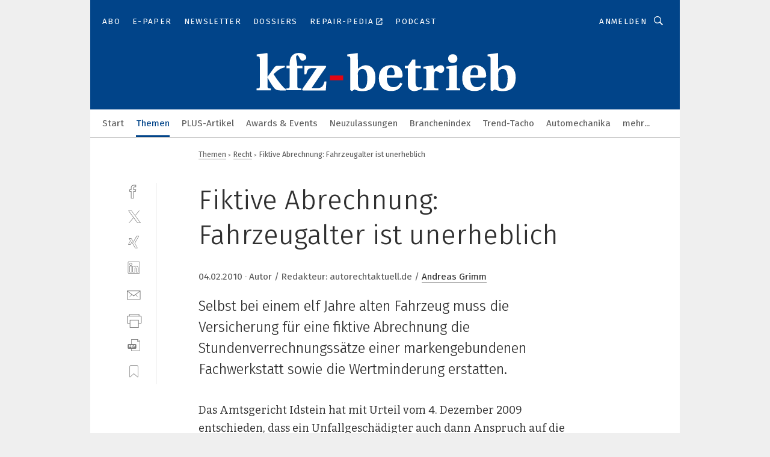

--- FILE ---
content_type: text/html; charset=UTF-8
request_url: https://www.kfz-betrieb.vogel.de/fiktive-abrechnung-fahrzeugalter-ist-unerheblich-a-248917/
body_size: 35981
content:
<!DOCTYPE html><html lang="de">
<head>
			<meta http-equiv="X-UA-Compatible" content="IE=edge">
	<meta http-equiv="Content-Type" content="text/html; charset=UTF-8">
<meta name="charset" content="utf-8">
<meta name="description" content="Selbst bei einem elf Jahre alten Fahrzeug muss die Versicherung für eine fiktive Abrechnung die Stundenverrechnungssätze einer markengebundenen Fachwerkstatt sowie die Wertminderung erstatten.">
<meta name="language" content="de">
<meta name="robots" content="INDEX,FOLLOW,NOODP">
<meta property="og:url" content="https://www.kfz-betrieb.vogel.de/fiktive-abrechnung-fahrzeugalter-ist-unerheblich-a-248917/">
<meta property="og:site_name" content="»kfz-betrieb«">
<meta property="twitter:url" content="https://www.kfz-betrieb.vogel.de/fiktive-abrechnung-fahrzeugalter-ist-unerheblich-a-248917/">
<meta property="twitter:card" content="summary_large_image">
<meta property="og:title" content="Fiktive Abrechnung: Fahrzeugalter ist unerheblich">
<meta property="og:type" content="article">
<meta property="og:description" content="Selbst bei einem elf Jahre alten Fahrzeug muss die Versicherung für eine fiktive Abrechnung die Stundenverrechnungssätze einer markengebundenen Fachwerkstatt sowie die Wertminderung erstatten.">
<meta property="twitter:title" content="Fiktive Abrechnung: Fahrzeugalter ist unerheblich">
<meta property="twitter:description" content="Selbst bei einem elf Jahre alten Fahrzeug muss die Versicherung für eine fiktive Abrechnung die Stundenverrechnungssätze einer markengebundenen Fachwerkstatt sowie die Wertminderung erstatten.">
<meta property="og:image" content="https://cdn1.vogel.de/NH_CpsI3xu6d0nRyPaae-ajyRv0=/fit-in/1200x630/filters:format(png):quality(90)/images.vogel.de/vogelonline/bdb/273300/273322/original.jpg">
<meta property="og:image:type" content="image/png">
<meta property="twitter:image" content="https://cdn1.vogel.de/NH_CpsI3xu6d0nRyPaae-ajyRv0=/fit-in/1200x630/filters:format(png):quality(90)/images.vogel.de/vogelonline/bdb/273300/273322/original.jpg">
<meta name="publish-date" content="2010-02-04T16:31:51+01:00">
<meta name="author" content="Andreas Grimm">
<meta name="theme-color" content="#ffffff">
<meta name="msapplication-TileColor" content="#ffffff">
<meta name="apple-mobile-web-app-title" content="»kfz-betrieb«">
<meta name="application-name" content="»kfz-betrieb«">
<meta name="facebook-domain-verification" content="00zqslmkx8wqnxwbt3rggw6wr6uk1c">	<meta name="viewport" content="width=device-width,initial-scale=1.0">
	<meta name="robots" content="max-snippet:-1, max-image-preview:large, max-video-preview:-1">

<title>Fiktive Abrechnung: Fahrzeugalter ist unerheblich</title>
<link href="https://www.kfz-betrieb.vogel.de/fiktive-abrechnung-fahrzeugalter-ist-unerheblich-a-248917/" rel="canonical">
<link href="https://cdn1.vogel.de/NH_CpsI3xu6d0nRyPaae-ajyRv0=/fit-in/1200x630/filters:format(png):quality(90)/images.vogel.de/vogelonline/bdb/273300/273322/original.jpg" rel="images_src">
<link href="https://cdn2.vogel.de/applications/20/scss/basic.css?v=1.075" media="screen,print" rel="stylesheet" type="text/css">
	<link rel="preconnect" href="https://cdn1.vogel.de/" crossorigin>
	<link rel="dns-prefetch" href="https://cdn1.vogel.de">
	<link rel="preconnect" href="https://cdn2.vogel.de/" crossorigin>
	<link rel="dns-prefetch" href="https://cdn2.vogel.de">
	<link rel="preconnect" href="https://c.delivery.consentmanager.net">
	<link rel="preconnect" href="https://cdn.consentmanager.net">
	<link rel="apple-touch-icon" sizes="180x180" href="/apple-touch-icon.png">
	<link rel="icon" type="image/png" sizes="192x192" href="/web-app-manifest-192x192.png">
	<link rel="icon" type="image/png" sizes="512x512" href="/web-app-manifest-512x512.png">
	<link rel="icon" type="image/png" sizes="96x96" href="/favicon-96x96.png">
	<link rel="icon" type="image/svg+xml" href="/favicon.svg">
	<link rel="shortcut icon" type="image/x-icon" href="/favicon.ico">
	<link rel="icon" type="image/x-icon" href="/favicon.ico">
	<link rel="alternate" href="/rss/news.xml"
	      type="application/rss+xml" title="RSS-Feed News">
	<link rel="alternate" href="/atom/news.xml"
	      type="application/atom+xml" title="ATOM-Feed News">

<script  src="https://cdn2.vogel.de/js/bundle.js?v=1.3"></script>
<script >
    //<!--
    window.gdprAppliesGlobally=true;if(!("cmp_id" in window)||window.cmp_id<1){window.cmp_id=28861}if(!("cmp_cdid" in window)){window.cmp_cdid="dad7ce8852c7"}if(!("cmp_params" in window)){window.cmp_params="&usedesign=37955"}if(!("cmp_host" in window)){window.cmp_host="b.delivery.consentmanager.net"}if(!("cmp_cdn" in window)){window.cmp_cdn="cdn.consentmanager.net"}if(!("cmp_proto" in window)){window.cmp_proto="https:"}if(!("cmp_codesrc" in window)){window.cmp_codesrc="1"}window.cmp_getsupportedLangs=function(){var b=["DE","EN","FR","IT","NO","DA","FI","ES","PT","RO","BG","ET","EL","GA","HR","LV","LT","MT","NL","PL","SV","SK","SL","CS","HU","RU","SR","ZH","TR","UK","AR","BS"];if("cmp_customlanguages" in window){for(var a=0;a<window.cmp_customlanguages.length;a++){b.push(window.cmp_customlanguages[a].l.toUpperCase())}}return b};window.cmp_getRTLLangs=function(){var a=["AR"];if("cmp_customlanguages" in window){for(var b=0;b<window.cmp_customlanguages.length;b++){if("r" in window.cmp_customlanguages[b]&&window.cmp_customlanguages[b].r){a.push(window.cmp_customlanguages[b].l)}}}return a};window.cmp_getlang=function(j){if(typeof(j)!="boolean"){j=true}if(j&&typeof(cmp_getlang.usedlang)=="string"&&cmp_getlang.usedlang!==""){return cmp_getlang.usedlang}var g=window.cmp_getsupportedLangs();var c=[];var f=location.hash;var e=location.search;var a="languages" in navigator?navigator.languages:[];if(f.indexOf("cmplang=")!=-1){c.push(f.substr(f.indexOf("cmplang=")+8,2).toUpperCase())}else{if(e.indexOf("cmplang=")!=-1){c.push(e.substr(e.indexOf("cmplang=")+8,2).toUpperCase())}else{if("cmp_setlang" in window&&window.cmp_setlang!=""){c.push(window.cmp_setlang.toUpperCase())}else{if(a.length>0){for(var d=0;d<a.length;d++){c.push(a[d])}}}}}if("language" in navigator){c.push(navigator.language)}if("userLanguage" in navigator){c.push(navigator.userLanguage)}var h="";for(var d=0;d<c.length;d++){var b=c[d].toUpperCase();if(g.indexOf(b)!=-1){h=b;break}if(b.indexOf("-")!=-1){b=b.substr(0,2)}if(g.indexOf(b)!=-1){h=b;break}}if(h==""&&typeof(cmp_getlang.defaultlang)=="string"&&cmp_getlang.defaultlang!==""){return cmp_getlang.defaultlang}else{if(h==""){h="EN"}}h=h.toUpperCase();return h};(function(){var n=document;var p=n.getElementsByTagName;var q=window;var f="";var b="_en";if("cmp_getlang" in q){f=q.cmp_getlang().toLowerCase();if("cmp_customlanguages" in q){for(var h=0;h<q.cmp_customlanguages.length;h++){if(q.cmp_customlanguages[h].l.toUpperCase()==f.toUpperCase()){f="en";break}}}b="_"+f}function g(i,e){var t="";i+="=";var s=i.length;var d=location;if(d.hash.indexOf(i)!=-1){t=d.hash.substr(d.hash.indexOf(i)+s,9999)}else{if(d.search.indexOf(i)!=-1){t=d.search.substr(d.search.indexOf(i)+s,9999)}else{return e}}if(t.indexOf("&")!=-1){t=t.substr(0,t.indexOf("&"))}return t}var j=("cmp_proto" in q)?q.cmp_proto:"https:";if(j!="http:"&&j!="https:"){j="https:"}var k=("cmp_ref" in q)?q.cmp_ref:location.href;var r=n.createElement("script");r.setAttribute("data-cmp-ab","1");var c=g("cmpdesign","");var a=g("cmpregulationkey","");var o=g("cmpatt","");r.src=j+"//"+q.cmp_host+"/delivery/cmp.php?"+("cmp_id" in q&&q.cmp_id>0?"id="+q.cmp_id:"")+("cmp_cdid" in q?"cdid="+q.cmp_cdid:"")+"&h="+encodeURIComponent(k)+(c!=""?"&cmpdesign="+encodeURIComponent(c):"")+(a!=""?"&cmpregulationkey="+encodeURIComponent(a):"")+(o!=""?"&cmpatt="+encodeURIComponent(o):"")+("cmp_params" in q?"&"+q.cmp_params:"")+(n.cookie.length>0?"&__cmpfcc=1":"")+"&l="+f.toLowerCase()+"&o="+(new Date()).getTime();r.type="text/javascript";r.async=true;if(n.currentScript&&n.currentScript.parentElement){n.currentScript.parentElement.appendChild(r)}else{if(n.body){n.body.appendChild(r)}else{var m=p("body");if(m.length==0){m=p("div")}if(m.length==0){m=p("span")}if(m.length==0){m=p("ins")}if(m.length==0){m=p("script")}if(m.length==0){m=p("head")}if(m.length>0){m[0].appendChild(r)}}}var r=n.createElement("script");r.src=j+"//"+q.cmp_cdn+"/delivery/js/cmp"+b+".min.js";r.type="text/javascript";r.setAttribute("data-cmp-ab","1");r.async=true;if(n.currentScript&&n.currentScript.parentElement){n.currentScript.parentElement.appendChild(r)}else{if(n.body){n.body.appendChild(r)}else{var m=p("body");if(m.length==0){m=p("div")}if(m.length==0){m=p("span")}if(m.length==0){m=p("ins")}if(m.length==0){m=p("script")}if(m.length==0){m=p("head")}if(m.length>0){m[0].appendChild(r)}}}})();window.cmp_addFrame=function(b){if(!window.frames[b]){if(document.body){var a=document.createElement("iframe");a.style.cssText="display:none";if("cmp_cdn" in window&&"cmp_ultrablocking" in window&&window.cmp_ultrablocking>0){a.src="//"+window.cmp_cdn+"/delivery/empty.html"}a.name=b;document.body.appendChild(a)}else{window.setTimeout(window.cmp_addFrame,10,b)}}};window.cmp_rc=function(h){var b=document.cookie;var f="";var d=0;while(b!=""&&d<100){d++;while(b.substr(0,1)==" "){b=b.substr(1,b.length)}var g=b.substring(0,b.indexOf("="));if(b.indexOf(";")!=-1){var c=b.substring(b.indexOf("=")+1,b.indexOf(";"))}else{var c=b.substr(b.indexOf("=")+1,b.length)}if(h==g){f=c}var e=b.indexOf(";")+1;if(e==0){e=b.length}b=b.substring(e,b.length)}return(f)};window.cmp_stub=function(){var a=arguments;__cmp.a=__cmp.a||[];if(!a.length){return __cmp.a}else{if(a[0]==="ping"){if(a[1]===2){a[2]({gdprApplies:gdprAppliesGlobally,cmpLoaded:false,cmpStatus:"stub",displayStatus:"hidden",apiVersion:"2.0",cmpId:31},true)}else{a[2](false,true)}}else{if(a[0]==="getUSPData"){a[2]({version:1,uspString:window.cmp_rc("")},true)}else{if(a[0]==="getTCData"){__cmp.a.push([].slice.apply(a))}else{if(a[0]==="addEventListener"||a[0]==="removeEventListener"){__cmp.a.push([].slice.apply(a))}else{if(a.length==4&&a[3]===false){a[2]({},false)}else{__cmp.a.push([].slice.apply(a))}}}}}}};window.cmp_gppstub=function(){var a=arguments;__gpp.q=__gpp.q||[];if(!a.length){return __gpp.q}var g=a[0];var f=a.length>1?a[1]:null;var e=a.length>2?a[2]:null;if(g==="ping"){return{gppVersion:"1.0",cmpStatus:"stub",cmpDisplayStatus:"hidden",apiSupport:[],currentAPI:"",cmpId:31}}else{if(g==="addEventListener"){__gpp.e=__gpp.e||[];if(!("lastId" in __gpp)){__gpp.lastId=0}__gpp.lastId++;var c=__gpp.lastId;__gpp.e.push({id:c,callback:f});return{eventName:"listenerRegistered",listenerId:c,data:true}}else{if(g==="removeEventListener"){var h=false;__gpp.e=__gpp.e||[];for(var d=0;d<__gpp.e.length;d++){if(__gpp.e[d].id==e){__gpp.e[d].splice(d,1);h=true;break}}return{eventName:"listenerRemoved",listenerId:e,data:h}}else{if(g==="hasSection"||g==="getSection"||g==="getField"||g==="getGPPString"){return null}else{__gpp.q.push([].slice.apply(a))}}}}};window.cmp_msghandler=function(d){var a=typeof d.data==="string";try{var c=a?JSON.parse(d.data):d.data}catch(f){var c=null}if(typeof(c)==="object"&&c!==null&&"__cmpCall" in c){var b=c.__cmpCall;window.__cmp(b.command,b.parameter,function(h,g){var e={__cmpReturn:{returnValue:h,success:g,callId:b.callId}};d.source.postMessage(a?JSON.stringify(e):e,"*")})}if(typeof(c)==="object"&&c!==null&&"__uspapiCall" in c){var b=c.__uspapiCall;window.__uspapi(b.command,b.version,function(h,g){var e={__uspapiReturn:{returnValue:h,success:g,callId:b.callId}};d.source.postMessage(a?JSON.stringify(e):e,"*")})}if(typeof(c)==="object"&&c!==null&&"__tcfapiCall" in c){var b=c.__tcfapiCall;window.__tcfapi(b.command,b.version,function(h,g){var e={__tcfapiReturn:{returnValue:h,success:g,callId:b.callId}};d.source.postMessage(a?JSON.stringify(e):e,"*")},b.parameter)}if(typeof(c)==="object"&&c!==null&&"__gppCall" in c){var b=c.__gppCall;window.__gpp(b.command,function(h,g){var e={__gppReturn:{returnValue:h,success:g,callId:b.callId}};d.source.postMessage(a?JSON.stringify(e):e,"*")},b.parameter,"version" in b?b.version:1)}};window.cmp_setStub=function(a){if(!(a in window)||(typeof(window[a])!=="function"&&typeof(window[a])!=="object"&&(typeof(window[a])==="undefined"||window[a]!==null))){window[a]=window.cmp_stub;window[a].msgHandler=window.cmp_msghandler;window.addEventListener("message",window.cmp_msghandler,false)}};window.cmp_setGppStub=function(a){if(!(a in window)||(typeof(window[a])!=="function"&&typeof(window[a])!=="object"&&(typeof(window[a])==="undefined"||window[a]!==null))){window[a]=window.cmp_gppstub;window[a].msgHandler=window.cmp_msghandler;window.addEventListener("message",window.cmp_msghandler,false)}};window.cmp_addFrame("__cmpLocator");if(!("cmp_disableusp" in window)||!window.cmp_disableusp){window.cmp_addFrame("__uspapiLocator")}if(!("cmp_disabletcf" in window)||!window.cmp_disabletcf){window.cmp_addFrame("__tcfapiLocator")}if(!("cmp_disablegpp" in window)||!window.cmp_disablegpp){window.cmp_addFrame("__gppLocator")}window.cmp_setStub("__cmp");if(!("cmp_disabletcf" in window)||!window.cmp_disabletcf){window.cmp_setStub("__tcfapi")}if(!("cmp_disableusp" in window)||!window.cmp_disableusp){window.cmp_setStub("__uspapi")}if(!("cmp_disablegpp" in window)||!window.cmp_disablegpp){window.cmp_setGppStub("__gpp")};
    //-->
</script>
<script >
    //<!--
    
				window.cmp_block_inline = true;
				window.cmp_block_unkown = false;
				window.cmp_block_sync = false;
				window.cmp_block_img = false;
				window.cmp_block_samedomain = false;
				window.cmp_setlang = "DE";
			
    //-->
</script>
<script type="text/plain" data-cmp-vendor="c5035" class="cmplazyload" data-cmp-block="contentpass">
    //<!--
    
                             
                     function isFirefox() {
                            return navigator.userAgent.toLowerCase().indexOf("firefox") >= 0;
                            }
                         $(document).ready(function () {
                         console.log(isFirefox());
                        var is_adblocker = false;
                        // keine Recht für Google
                        if (typeof adsBlocked == "undefined") {
                            function adsBlocked(callback) {
                                if (typeof __tcfapi != "undefined") {
                                    __tcfapi("addEventListener", 2, function (tcData, success) {
                                        var x = __tcfapi("getCMPData");
                                        if (
                                            "purposeConsents" in x &&
                                            "1" in x.purposeConsents && x.purposeConsents["1"] &&
                                            "vendorConsents" in x && "755" in x.vendorConsents && x.vendorConsents["755"]
                                        ) {
                                            if(isFirefox()){
                                            
                                                $req = fetch(new Request("https://pagead2.googlesyndication.com",{method:"HEAD",mode:"no-cors"}));
                                                $req.then(function (response) {
                                                    return response;
                                                }).then(function (response) {
                                                    callback(false);
                                                }).catch(function (exception) {
                                                    callback(true);
                                                });
                                            }
                                            else{
                                                var ADS_URL = "https://pagead2.googlesyndication.com/pagead/js/adsbygoogle.js";
                                                var xhr = new XMLHttpRequest();
                                                xhr.onreadystatechange = function () {
                                                    if (xhr.readyState == XMLHttpRequest.DONE) {
                                                        callback(xhr.status === 0 || xhr.responseURL !== ADS_URL);
                                                    }
                                                };
                                                xhr.open("HEAD", ADS_URL, true);
                                                xhr.send(null);
                                            }
                                           
                                            
                        
                                        } else {
                                            callback(true);
                                        }
                                    });
                                } else {
                                    callback(true);
                                }
                            }
                        }
                        // AdsBlocked - Funktion wird erst später geladen und auch nicht mit Contentpass!!!!
                        adsBlocked(function (blocked) {
                            is_adblocker = !!blocked ;
                            console.log(is_adblocker?"Ads blocked":"Ads not Blocked");
                            if (typeof __tcfapi != "undefined") {
                                __tcfapi("addEventListener", 2, function (tcData, success) {
                                    var cmpdata = __tcfapi("getCMPData");
                                    // Wenn keine Zustimmung für GoogleAds vorhanden ist
                                    if ((!success ||
                                            is_adblocker ||
                                            !("vendorConsents" in cmpdata) ||
                                            !("755" in cmpdata.vendorConsents) ||
                                            !(cmpdata.vendorConsents["755"])) && 
                                            (tcData.eventStatus === "tcloaded" || tcData.eventStatus === "useractioncomplete")
                                        ) {
                                        $.get("/wb/1/", function (OBJ_response) {
                                            if (OBJ_response.content) {
                                                var OBJ_element = document.createElement("div");
                                                $(OBJ_element).append(OBJ_response.content);
                                                $("body").prepend(OBJ_element.firstChild);
                                            }
                                        });
                                        $.get("/wb/2/", function (OBJ_response) {
                                            if (OBJ_response.content) {
                                                var OBJ_element_ref = document.getElementById("advertisement_06");
                                                var OBJ_element = document.createElement("div");
                                                $(OBJ_element).append(OBJ_response.content);
                                                OBJ_element_ref.append(OBJ_element.firstChild);
                                            }
                                        });
                                        $.get("/wb/3/", function (OBJ_response) {
                                            if (OBJ_response.content) {
                                                var OBJ_element_ref = document.getElementById("advertisement_04");
                                                var OBJ_element = document.createElement("div");
                                                $(OBJ_element).append(OBJ_response.content);
                                                OBJ_element_ref.append(OBJ_element.firstChild);
                                            }
                                        });
                                    }
                                    __tcfapi("removeEventListener", 2, function (success) {}, tcData.listenerId);
                                });
                            }
                        });
                        });
    //-->
</script>
<script type="application/ld+json">
    [
{"@context":"http:\/\/schema.org","@type":"NewsArticle","mainEntityOfPage":"https:\/\/www.kfz-betrieb.vogel.de\/fiktive-abrechnung-fahrzeugalter-ist-unerheblich-a-248917\/","headline":"Fiktive Abrechnung: Fahrzeugalter ist unerheblich","description":"Selbst bei einem elf Jahre alten Fahrzeug muss die Versicherung f\u00fcr eine fiktive Abrechnung die Stundenverrechnungss\u00e4tze einer markengebundenen Fachwerkstatt sowie die Wertminderung erstatten.","datePublished":"2010-02-04T16:31:51+01:00","dateModified":"2010-02-14T08:44:19+01:00","author":[{"@type":"Person","name":"Andreas Grimm","url":"https:\/\/www.kfz-betrieb.vogel.de\/autor\/andreas-grimm\/174187\/"}],"publisher":{"@type":"Organization","name":"\u00bbkfz-betrieb\u00ab","url":"https:\/\/www.kfz-betrieb.vogel.de","logo":{"@type":"ImageObject","height":"60px","width":"600px","url":"https:\/\/www.kfz-betrieb.vogel.de\/applications\/20\/img\/amp-logo.png"}},"image":["https:\/\/cdn1.vogel.de\/NH_CpsI3xu6d0nRyPaae-ajyRv0=\/fit-in\/1200x630\/filters:format(png):quality(90)\/images.vogel.de\/vogelonline\/bdb\/273300\/273322\/original.jpg"]},
{"@context":"http:\/\/schema.org","@type":"BreadcrumbList","itemListElement":[{"@type":"ListItem","position":1,"item":"https:\/\/www.kfz-betrieb.vogel.de","name":"Startseite"},{"@type":"ListItem","position":2,"item":"https:\/\/www.kfz-betrieb.vogel.de\/themen\/","name":"Themen"},{"@type":"ListItem","position":3,"item":"https:\/\/www.kfz-betrieb.vogel.de\/themen\/recht\/","name":"Recht"},{"@type":"ListItem","position":4,"item":"https:\/\/www.kfz-betrieb.vogel.de\/fiktive-abrechnung-fahrzeugalter-ist-unerheblich-a-248917\/","name":"Fiktive Abrechnung: Fahrzeugalter ist unerheblich"}]}
]
</script>
	<!--[if lt IE 9]>
	<script>document.createElement("video");
	document.createElement("header");
	document.createElement("section");
	document.createElement("article");
	document.createElement("footer");</script>
	<![endif]-->

    <script type="text/plain" class="cmplazyload" data-cmp-vendor="755">
        const googleAdUrl = 'https://pagead2.googlesyndication.com/pagead/js/adsbygoogle.js';
        try {
            fetch(new Request(googleAdUrl)).catch(_ => dataLayer.push({'event':'AdBlocker'}));
        } catch (e) {
            dataLayer.push({'event':'AdBlocker'});
        }
    </script>
    <!-- truffle.one blockiert bis zum Consent -->
    <script type="text/plain" class="cmplazyload" data-cmp-vendor="c58464">
        var jss = document.getElementsByTagName("script");
        for (var j = jss.length; j >= 0; j--) {
            if (jss[j]) {
                if (jss[j].getAttribute("src") && jss[j].getAttribute("src").indexOf("api.truffle.one/static/getWebData.js") != -1) {
                    jss[j].parentNode.removeChild(jss[j]);
                }
            }
        }
        var t1_params = t1_params || [];
        t1_params.push(["118", "118"]);
        var t = document["createElement"]("script"), i;
        t["type"] = "text/javascript";
        t["src"] = window["location"]["href"]["split"]("/")[0] + "//api.truffle.one/static/getWebData.js";
        i = document["getElementsByTagName"]("script")[0];
        i["parentNode"]["insertBefore"](t, i);
    </script>
	
    <script class="cmplazyload" data-cmp-block="contentpass" data-cmp-vendor="755"
            data-cmp-src="https://securepubads.g.doubleclick.net/tag/js/gpt.js" type="text/plain"></script>

    <script type="text/plain" class="cmplazyload" data-cmp-vendor="755" data-cmp-block="contentpass">
        var googletag = googletag || {};
        googletag.cmd = googletag.cmd || [];
    </script>

            <!-- This nees to be 'text/plain' otherwise banners wont work -->
	    <!-- GPT -->
	    <script type="text/plain" class="cmplazyload" data-cmp-vendor="755" data-cmp-block="contentpass">

		    try
		    {
			    // Array anlegen fuer spaetere Speicherung
			    var ARR_unknown_slots = [];

			    googletag.cmd.push(function ()
			    {

				    // Client
				    var STR_client = "/2686/kfzbetrieb.vogel.de/themen/recht";

                    // Groessen
                    var ARR_sizes = [{"type":"slot","size":[[960,252],[980,90],[728,90],[468,60],[1,1]],"mappings":[[[0,0],[1,1]],[[1025,0],[[960,252],[728,90],[468,60],[1,1]]],[[1300,0],[[960,252],[980,90],[728,90],[468,60],[1,1]]]],"id":"advertisement_01"},{"type":"slot","size":[[420,600],[300,600],[160,600],[1,1]],"mappings":[[[0,0],[1,1]],[[1025,0],[[420,600],[300,600],[160,600],[1,1]]]],"id":"advertisement_02"},{"type":"slot","size":[[161,600],[121,600],[1,1]],"mappings":[[[0,0],[1,1]],[[1025,0],[[161,600],[121,600],[1,1]]]],"id":"advertisement_03"},{"type":"slot","size":[[1180,250],[960,250],[728,91],[301,630],[301,330],[301,280],[301,180]],"mappings":[[[0,0],[[301,180],[301,280],[1,1]]],[[1025,0],[[960,250],[728,91],[1,1]]],[[1541,0],[[1180,250],[960,250],[728,91],[1,1]]]],"id":"advertisement_04"},{"type":"slot","size":[[960,251],[728,92],[1,1]],"mappings":[[[0,0],[1,1]],[[1025,0],[[960,251],[728,92],[1,1]]]],"id":"advertisement_05"},{"type":"slot","size":[[300,631],[300,630],[300,331],[300,330],[300,281],[300,280],[1,1]],"mappings":[[[0,0],[[300,631],[300,630],[300,331],[300,330],[300,281],[300,280],[1,1]]]],"id":"advertisement_06"},{"type":"slot","size":[[800,500],[800,350],[800,250],[560,330],[300,631],[300,630],[300,331],[300,330],[300,281],[300,280],[1,1]],"mappings":[[[0,0],[[800,500],[300,631],[300,630],[300,331],[300,330],[300,281],[300,280],[1,1]]],[[1025,0],[[800,350],[800,250],[800,500],[560,330],[300,631],[300,630],[300,331],[300,330],[300,281],[300,280],[1,1]]]],"id":"advertisement_09"},{"type":"slot","size":[[300,633],[300,333],[300,283],[300,120],[1,1]],"mappings":[[[0,0],[[300,633],[300,333],[300,283],[300,120],[1,1]]]],"id":"advertisement_10"},{"type":"slot","size":[[300,284],[300,334],[300,634],[1,1]],"mappings":[[[0,0],[[300,284],[300,334],[300,634],[1,1]]]],"id":"advertisement_13"},{"type":"fluid","size":["fluid"],"id":"advertisement_fluid","path":"\/2686\/kfzbetrieb.vogel.de"}];

                    // Groessen durchlaufen
                    for (var INT_i = 0; INT_i < ARR_sizes.length; INT_i++) {

                        // Mapping vorhanden
                        if (ARR_sizes[INT_i].mappings) {

                            // Mappings durchlaufen
                            var OBJ_size_mapping = googletag.sizeMapping();
                            for (var INT_j = 0; INT_j < ARR_sizes[INT_i].mappings.length; INT_j++) {
                                OBJ_size_mapping.addSize(ARR_sizes[INT_i].mappings[INT_j][0], ARR_sizes[INT_i].mappings[INT_j][1]);
                            } // end for

                        } // end if

                        // Typen
                        switch (ARR_sizes[INT_i].type) {

                            // Slot:
                            case "slot":
                                googletag
                                    .defineSlot(STR_client, ARR_sizes[INT_i].size, ARR_sizes[INT_i].id)
                                    .defineSizeMapping(OBJ_size_mapping.build())
                                    .setCollapseEmptyDiv(true, true)
                                    .addService(googletag.pubads());
                                console.debug("Ad Slot " + ARR_sizes[INT_i].id + " created " );
                                break;
                                
                            //Fluid
                            case "fluid":
                                googletag
                                    .defineSlot(ARR_sizes[INT_i].path, ARR_sizes[INT_i].size, ARR_sizes[INT_i].id)
                                    .setCollapseEmptyDiv(true, true)
                                    .addService(googletag.pubads());
                                console.debug("Ad Slot " + ARR_sizes[INT_i].id + " created ");
                                break;

                            default:
	                            console.debug("Ad Slot unknown");

                        } // end switch

                    } // end for
console.debug("hier beginnt targeting 'wallpaper'");
	                // Banner aktivieren
	                googletag.pubads().setTargeting("kw", 'wallpaper');
console.debug("hier targeting ende 'wallpaper'");
console.debug("slotRequested anfang");
	                googletag.pubads().addEventListener("slotRequested", function (event)
	                {
		                // Nachricht in Konsole
		                console.debug("Ad Slot " + event.slot.getSlotElementId() + " requested");
	                });

                    googletag.pubads().addEventListener("slotResponseReceived", function (event) {
                        // Nachricht in Konsole
                        console.debug("Ad Slot " + event.slot.getSlotElementId() + " response received");
                    });
                    googletag.pubads().addEventListener("slotRenderEnded", function (event) {

                        try {

                            // Creative geladen
                            if (
                                //typeof event.creativeId !== "undefined" && event.creativeId !== null &&
                                typeof event.slot !== "undefined"
                            ) {

                                // Slot nicht leer
                                if (!event.isEmpty) {

                                    // Nachricht in Konsole
                                    console.debug("Ad Slot " + event.slot.getSlotElementId() + " rendered");
                                    
                                    // Slot als jQuery Objekt speichern
                                    var OBJ_slot = $("div#" + event.slot.getSlotElementId());

                                    // Slot einblenden (falls ausgeblendet)
                                    OBJ_slot.show();
                                    
                                    // Eigene Slots durchlaufen (keine Manipulation von z.B. BusinessAd)
                                    var BOO_found = false;

                                    for (var INT_i = 0; INT_i < ARR_sizes.length; INT_i++) {

                                        // Slot bekannt
                                        if (event.slot.getSlotElementId() === ARR_sizes[INT_i].id) {

                                            // Element gefunden
                                            BOO_found = true;
                                         
                                            // iFrame
                                            var OBJ_iframe = OBJ_slot.find("iframe");


                                            // Kein iFrame, aber Tracking-Pixel
                                            if (
                                                OBJ_slot.find("ins>ins").length > 0 &&
                                                OBJ_slot.find("ins>ins").height() === 1
                                            ) {

                                                // Slot ausblenden
                                                OBJ_slot.hide();

                                                // Nachricht in Konsole
                                                console.debug("Ad Slot " + event.slot.getSlotElementId() +
                                                    " hidden (ins)");

                                            }
                                            // iFrame vorhanden
                                            else if (OBJ_iframe.length > 0) {
                                                // iFrame
                                                var OBJ_iframe_content = OBJ_iframe.contents();

                                                // Tracking-Pixel nicht vorhanden
                                                if (
                                                    (
                                                        OBJ_iframe_content.find("body>img").length === 0 ||
                                                        OBJ_iframe_content.find("body>img").height() > 1
                                                    ) &&
                                                    (
                                                        OBJ_iframe_content.find("body>div>img").length ===
                                                        0 ||
                                                        OBJ_iframe_content.find("body>div>img").height() >
                                                        1
                                                    ) &&
                                                    OBJ_iframe_content.find("body>div>amp-pixel").length ===
                                                    0 &&
                                                    OBJ_iframe_content.find("body>amp-pixel").length === 0
                                                ) {
                                                    let native_ad = OBJ_iframe_content.find(".native-ad").length;
                                                    
                                                    // Background transparent im iFrame
                                                    OBJ_iframe_content.find("head").append('<style type="text/css">body{background: transparent !important;}</style>');

                                                    if(native_ad == 1){

                                                        // Stylesheet ebenfalls in iFrame kopieren
                                                        var STR_stylesheet = "https://cdn2.vogel.de/applications/20/scss/native-ads.css?v=0.19";
                                                        OBJ_iframe_content.find("head").append($("<link/>", {
                                                            rel: "stylesheet",
                                                            href: STR_stylesheet,
                                                            type: "text/css"
                                                        }));
                                                         // CSS-Klasse der Buchung nach aussen uebertragen (nur div)
                                                        OBJ_slot.find("div:first").addClass(
                                                            OBJ_iframe_content.find(".native-ad").attr("class")
                                                        );
                                                        // Klasse in Iframe löschen
                                                        OBJ_iframe_content.find(".native-ad").attr("class","");
    
                                                        OBJ_slot.find("div:first").addClass(
                                                        OBJ_iframe_content.find("body>div>article:not(#whitespace_click)").attr("class")
                                                        );

                                                        OBJ_slot.find("div:first").addClass(
                                                        OBJ_iframe_content.find("body>article:not(#whitespace_click)").attr("class")
                                                        );
                                                    OBJ_iframe_content.find("body>div>article:not(#whitespace_click)").attr("class", "");
                                                    OBJ_iframe_content.find("body>article:not(#whitespace_click)").attr("class", "");
    
                                                        // Nachricht in Konsole
                                                        console.debug("Ad Slot " + event.slot.getSlotElementId() +
                                                            " manipulated: native-ad");

                                                    }else{
                                                    let infClasses = ".lb728, .fs468, .sky, .ca300, .hs2, .sky_hs2, .hs1_160, .hs1_120, .sky_hs1,.sky_hs2, .billboard,.sky_bg980_r,.bb399, .sky, .sky_left, .billboard_inText,.sky_second_160,.sky_second_161,.sky_fixed,.bg_lb, .wall_lb";
                                                    // CSS-Klasse der Buchung nach aussen uebertragen (nur div)
                                                    OBJ_slot.find("div:first").addClass(
                                                        OBJ_iframe_content.find(infClasses).attr("class")
                                                    );
                                                    // Nach Außen übertragene Klasse entfernen
                                                    OBJ_iframe_content.find(infClasses).attr("class", "");
                                               
                                                    // Style und whitespace_click muss mit raus fuer brandgate
                                                    OBJ_iframe_content.find("body>style:first").clone().insertBefore(OBJ_slot.find("div:first"));
                                                    OBJ_iframe_content.find("div#whitespace_click").css('height', '100%');
                                                    OBJ_iframe_content.find("div#whitespace_click").insertBefore(OBJ_slot.find("div:first"));


                                                    // Nachricht in Konsole
                                                    console.debug("Ad Slot " + event.slot.getSlotElementId() +
                                                        " manipulated no native-ad");
                                                    }
                                                    
                                                    
                                                } else {

                                                    // Slot ausblenden
                                                    OBJ_iframe.hide();

                                                    // Nachricht in Konsole
                                                    console.debug("Ad Slot " + event.slot.getSlotElementId() +
                                                        " hidden (iframe img/amp-pixel)");

                                                } // end if

                                            }
                                            // Kein iFrame, aber Tracking-Pixel
                                            else if (OBJ_slot.find("img").height() === 1) {

                                                // Slot ausblenden
                                                OBJ_slot.hide();

                                                // Nachricht in Konsole
                                                console.debug("Ad Slot " + event.slot.getSlotElementId() +
                                                    " hidden (img)");

                                            } // end if

                                        } // end if

                                    } // end for

                                    // Slot nicht gefunden
                                    if (!BOO_found) {

                                        // Slot merken, ausblenden und Nachrichten in Konsole
                                        var STR_ba_id = event.slot.getSlotElementId();

                                        setTimeout(function () {
                                            var OBJ_ba = $("#" + STR_ba_id);
                                            if (
                                                OBJ_ba.is(":visible") === false ||
                                                OBJ_ba.is(":hidden") === true
                                            ) {
                                                ARR_unknown_slots.push(STR_ba_id);
                                                console.debug("Ad Slot " + STR_ba_id + " unknown empty");
                                            } else {
                                                console.debug("Ad Slot " + STR_ba_id + " unkown");
                                            }
                                        }, 500);

                                    } // end if

                                } else {
                                    // Entfernen von nicht gerenderten Werbeanzeigen, damit Darstellung in Zweierelement passt
									let adElement = document.getElementById(event.slot.getSlotElementId());
									
									if (adElement && adElement.parentNode) {
									    let parentNodeOfAdDiv = adElement.parentNode;
									
									    if (
									        parentNodeOfAdDiv.tagName === "SECTION" &&
									        parentNodeOfAdDiv.getAttribute("data-section-id") &&
									        parentNodeOfAdDiv.getAttribute("data-section-id").includes("section_advertisement")
									    ) {
									        parentNodeOfAdDiv.remove();
									    }
									}
                                } // end if

                            } // end if

                        } catch (OBJ_err) {
                            console.debug(OBJ_err);
                        }

                    });
                    
                     							console.debug("ABA_CLIENT_ENABLED is true");
                            if (typeof t1_aba === "function") {
                                try {
                                    // Versuche, t1_aba aufzurufen
                                    t1_aba(googletag, function(updatedGoogletag) {
                                        // enableSingleRequest und enableServices aufrufen, nachdem die Anfrage abgeschlossen ist
                                        updatedGoogletag.pubads().enableSingleRequest();
                                        updatedGoogletag.enableServices();
                                        console.log("T1: GPT enabled after ABA targeting.");
                                        console.debug("Slots created");
                                        googletag = updatedGoogletag;
                                        initDisplay();
                                    });
                                } catch (error) {
                                    // Fallback im Fehlerfall des t1_aba-Aufrufs
                                    console.log("T1: Error calling t1_aba: ", error);
                                    googletag.pubads().enableSingleRequest();
                                    googletag.enableServices();
                                    console.debug("Slots created");
                                    initDisplay();
                                }
                            } else {
                                // Wenn t1_aba nicht definiert ist, enableServices direkt aufrufen
                                console.log("T1: t1_aba not defined");
                                googletag.pubads().enableSingleRequest();
                                googletag.enableServices();
                                console.debug("Slots created");
                                initDisplay();
                            }
                        
           
                  
                    });
        
                    } catch (OBJ_err) {
                        // Nix
                        console.warn("Ad Error - define /2686/kfzbetrieb.vogel.de/themen/recht");
            } // end try
        </script>
                <script type="text/plain" class="cmplazyload" data-cmp-vendor="755" data-cmp-block="contentpass">
            function displaydfp() {
                try {
                    googletag.cmd.push(
                        function () {
                            let d = [];
                            window.googletag.pubads().getSlots().forEach(function(element){
                                if ($("#" + element.getSlotId().getDomId()).length === 0) {
                                    d.push(element.getSlotId().getDomId());
                                } else {
                                    googletag.display(element.getSlotId().getDomId());
                                }
                            });
                            console.debug("all Slots displayed");
                            console.debug({"not used Slots": d});
                        });
                } catch (e) {
                    console.debug(e);
                }
            }
            
            function initDisplay(){
                  if (document.readyState === 'loading') {
                    document.addEventListener('DOMContentLoaded', displaydfp);
                } else {
                    displaydfp();
                }
            }

        </script>
    		<!-- BusinessAd -->
		<script>
			var Ads_BA_ADIDsite = "kfz-betrieb.vogel.de";
			var Ads_BA_ADIDsection = "rotation";//bzw. passende Rubrik
			var Ads_BA_keyword = "";
		</script>
	    <script
			    class="cmplazyload" data-cmp-vendor="755" type="text/plain" data-cmp-block="contentpass" id="ba_script" onload="notifyBA()"
			    src="about:blank" data-cmp-src="https://storage.googleapis.com/ba_utils/kfz-betrieb.vogel.de.js"></script>
	    <script  class="cmplazyload" data-cmp-vendor="755" type="text/plain" data-cmp-block="contentpass">
		    function notifyBA(){
                window.dispatchEvent(new Event("__baCMPReady"));
            }
	    </script>
        <style>
            #Ads_BA_CAD2::before, #Ads_BA_CAD::before {
                content:"Anzeige";
                text-align:center;
                margin-bottom:6px;
                font-size:10px;
                display:block;
            }
        </style>
    
		<!-- GTM Vars -->
	<script>
		var dataLayer = [
			{
				"environment": "production", // Umgebung
				"id": "20", // App-ID
                "article_category": "Standard",                				"content_type": "artikel",
                                                				"logged_in": false, // User is logged in
				"accessToPaid": false, // Access paid
								"dimension1": "kfz:artikel:248917 fiktive-abrechnung-fahrzeugalter-ist-unerheblich", // Shortcut:Type:ID
								"dimension2": "kfz:themen:themenrecht", // Shortcut:"themen":Channel
				"dimension4": "248917", // Content-ID
				"dimension7": "/fiktive-abrechnung-fahrzeugalter-ist-unerheblich-a-248917/", // URL
																
			}
		];
	</script>
</head>
<body data-infinity-id="default" data-infinity-type="layout">
<!-- No Bookmark-layer -->    <!-- GTM Code -->
    <noscript>
        <iframe src="https://www.googletagmanager.com/ns.html?id=GTM-WS9DMRC"
                height="0" width="0" style="display:none;visibility:hidden"></iframe>
    </noscript>
    <!-- Automatisches Blockieren vom CMP vermeiden -->
    <script type="text/plain" class="cmplazyload" data-cmp-vendor="s905"  data-cmp-block="contentpass" >(function (w, d, s, l, i)
		{
			w[l] = w[l] || [];
			w[l].push({
				'gtm.start':
					new Date().getTime(), event: 'gtm.js'
			});
			var f = d.getElementsByTagName(s)[0],
				j = d.createElement(s), dl = l != 'dataLayer' ? '&l=' + l : '';
			j.async = true;
			j.src =
				'https://www.googletagmanager.com/gtm.js?id=' + i + dl;
			f.parentNode.insertBefore(j, f);
		})(window, document, 'script', 'dataLayer', 'GTM-WS9DMRC');
	</script>
	<!-- GA Code: no config found -->

<!-- No Jentis --><!-- No Jentis Datalayer -->		<div id="advertisement_01" class="cmplazyload gpt inf-leaderboard" data-cmp-vendor="755"
         data-ad-id="advertisement_01" data-infinity-type="ad" data-infinity-id="v1/advertisement_01">
	</div>
    		<div id="advertisement_02" class="cmplazyload gpt " data-cmp-vendor="755"
         data-ad-id="advertisement_02" data-infinity-type="ad" data-infinity-id="v1/advertisement_02">
	</div>
	    	<div id="advertisement_03" class="cmplazyload gpt " data-cmp-vendor="755"
         data-ad-id="advertisement_03" data-infinity-type="ad" data-infinity-id="v1/advertisement_03">
	</div>
    		<div id="advertisement_11" class="cmplazyload gpt " data-cmp-vendor="755"
         data-ad-id="advertisement_11" data-infinity-type="ad" data-infinity-id="v1/advertisement_11">
	</div>
		<div id="advertisement_12" class="cmplazyload gpt " data-cmp-vendor="755"
         data-ad-id="advertisement_12" data-infinity-type="ad" data-infinity-id="v1/advertisement_12">
	</div>
<div class="inf-website">
	<div id="mainwrapper" class="inf-wrapper">
		<section class="inf-mainheader" data-hj-ignore-attributes>
	<div class="inf-mainheader__wrapper">
		<div class="inf-icon inf-icon--menu inf-mainheader__menu-icon"></div>
		
				
<ul class="inf-servicenav">
    	<a class="inf-btn inf-btn--small inf-btn--info inf-servicenav__btn" title="kb+ jetzt testen"
	   href="https://www.kfz-betrieb.vogel.de/monatsabo-digital/" style="display: none">kb+ jetzt testen</a>
    			<li class="inf-servicenav__item ">
				<a class=" inf-servicenav__link inf-flex inf-flex--a-center" title="&#xBB;kfz-betrieb&#xAB;&#x20;Abo&#x20;&#x2013;&#x20;W&#xE4;hlen&#x20;Sie&#x20;Ihr&#x20;passendes&#x20;Abo" rel="noopener"
                   href="&#x2F;abo&#x2F;" target="_self" id="menu-page_5f29120cc0d7f">

                    					<span class="inf-servicenav__item-name">
                    Abo                    </span>
                    				</a>
			</li>
        			<li class="inf-servicenav__item ">
				<a class=" inf-servicenav__link inf-flex inf-flex--a-center" title="E-Paper" rel="noopener"
                   href="&#x2F;e-paper&#x2F;" target="_self" id="menu-page_5d418f7ecfca1">

                    					<span class="inf-servicenav__item-name">
                    E-Paper                    </span>
                    				</a>
			</li>
        			<li class="inf-servicenav__item ">
				<a class=" inf-servicenav__link inf-flex inf-flex--a-center" title="Newsletter&#x20;&#x7C;&#x20;kfz-betrieb" rel="noopener"
                   href="&#x2F;newsletter&#x2F;anmeldungen&#x2F;" target="_self" id="menu-page_5fd0f9f9379f5">

                    					<span class="inf-servicenav__item-name">
                    Newsletter                    </span>
                    				</a>
			</li>
        			<li class="inf-servicenav__item ">
				<a class=" inf-servicenav__link inf-flex inf-flex--a-center" title="Dossiers" rel="noopener"
                   href="&#x2F;dossier&#x2F;" target="_self" id="menu-page_6683ee0c1b523">

                    					<span class="inf-servicenav__item-name">
                    Dossiers                    </span>
                    				</a>
			</li>
        			<li class="inf-servicenav__item ">
				<a class="externallink inf-servicenav__link inf-flex inf-flex--a-center" title="repair-pedia" rel="noopener, sponsored"
                   href="https&#x3A;&#x2F;&#x2F;www.repair-pedia.eu&#x2F;de&#x2F;de&#x2F;start-v" target="_blank" id="menu-page_6220f3c695336">

                    					<span class="inf-servicenav__item-name">
                    repair-pedia                    </span>
                    						<span class="inf-marginleft-micro inf-icon inf-icon--link-extern inf-externallink-icon"></span>
                    				</a>
			</li>
        			<li class="inf-servicenav__item ">
				<a class=" inf-servicenav__link inf-flex inf-flex--a-center" title="Podcast" rel="noopener"
                   href="&#x2F;podcast&#x2F;" target="_self" id="menu-page_690d8161baca7">

                    					<span class="inf-servicenav__item-name">
                    Podcast                    </span>
                    				</a>
			</li>
        </ul>

		<div class="inf-mobile-menu">
			<img alt="Mobile-Menu" title="Mobile Menu" class="inf-mobile-menu__dropdown-arrow" src="https://cdn2.vogel.de/img/arrow_dropdown.svg">

			<form action="/suche/"
			      method="get"
			      class="inf-mobile-search">
				<label> <input type="text" placeholder="Suchbegriff eingeben"
				               class="inf-form-input-text inf-mobile-search__input" name="k"> </label>
				<button type="submit" id="search_submit_header-mobile" class="inf-icon inf-icon--search inf-mobile-search__button">
				</button>
			</form>
			
						<div class="inf-mobile-menu__cta-btn-wrapper">
								<a class="inf-btn inf-btn--info inf-full-width" title="kb+ jetzt testen"
				   href="https://www.kfz-betrieb.vogel.de/monatsabo-digital/" style="display: none">kb+ jetzt testen</a>
			</div>
			
						<ul class="inf-mobile-menu__content inf-mobile-menu__content--servicenav">
				<li class="inf-mobile-menu__item					"
			    id="page_5f29120cc0d7f-mobile">
				
								<a title="&#xBB;kfz-betrieb&#xAB;&#x20;Abo&#x20;&#x2013;&#x20;W&#xE4;hlen&#x20;Sie&#x20;Ihr&#x20;passendes&#x20;Abo"
				   href="&#x2F;abo&#x2F;"
					target="_self" rel="noopener"                   class="inf-mobile-menu__link"
                   id="menu-page_5f29120cc0d7f-mobile">
					Abo				</a>
				
				
								
			</li>
					<li class="inf-mobile-menu__item inf-relative					"
			    id="page_5d418f7ecfca1-mobile">
				
								<a title="E-Paper"
				   href="&#x2F;e-paper&#x2F;"
					target="_self" rel="noopener"                   class="inf-mobile-menu__link&#x20;inf-mobile-menu__link--with-subnav"
                   id="menu-page_5d418f7ecfca1-mobile">
					E-Paper				</a>
				
				
													
										<a href="#" class="inf-subnav__icon inf-toggle inf-icon--arrow-dropdown"></a>
					
										<ul class="inf-mobile-subnav">
	
				<li class="inf-mobile-subnav__item" id="page_5e722f9473c00-mobile">
								<a id="menu-page_5e722f9473c00-mobile" title="&#xBB;kfz-betrieb&#xAB;&#x20;Magazin" class="inf-mobile-subnav__link" href="&#x2F;kfz-betrieb-heftarchiv&#x2F;">»kfz-betrieb« Magazin</a>			</li>
		
					<li class="inf-mobile-subnav__item" id="page_5e72317eafd40-mobile">
								<a id="menu-page_5e72317eafd40-mobile" title="Technische&#x20;Mitteilungen" class="inf-mobile-subnav__link" href="&#x2F;technische-mitteilungen&#x2F;">Technische Mitteilungen</a>			</li>
		
					<li class="inf-mobile-subnav__item" id="page_5e7231db96853-mobile">
								<a id="menu-page_5e7231db96853-mobile" title="Sonderteil&#x20;Servicetechniker" class="inf-mobile-subnav__link" href="&#x2F;servicetechniker&#x2F;">Sonderteil Servicetechniker</a>			</li>
		
					<li class="inf-mobile-subnav__item" id="page_5e7c9c4a4a365-mobile">
								<a id="menu-page_5e7c9c4a4a365-mobile" title="Neuzulassungen&#x20;&#x28;Marken&#x20;&amp;&#x20;Modelle&#x29;" class="inf-mobile-subnav__link" href="&#x2F;neuzulassungen_pdf&#x2F;">Neuzulassungen (Marken &amp; Modelle)</a>			</li>
		
					<li class="inf-mobile-subnav__item" id="page_5e7c9cf412135-mobile">
								<a id="menu-page_5e7c9cf412135-mobile" title="Branchenindex&#x20;&#x28;Branchenumfrage&#x29;" class="inf-mobile-subnav__link" href="&#x2F;branchenindex_pdf&#x2F;">Branchenindex (Branchenumfrage)</a>			</li>
		
					<li class="inf-mobile-subnav__item" id="page_5e7c9d80310fe-mobile">
								<a id="menu-page_5e7c9d80310fe-mobile" title="Trend-Tacho&#x20;&#x28;Marktanalyse&#x29;" class="inf-mobile-subnav__link" href="&#x2F;trend-tacho_pdf&#x2F;">Trend-Tacho (Marktanalyse)</a>			</li>
		
					<li class="inf-mobile-subnav__item" id="page_5e723122e6c9d-mobile">
								<a id="menu-page_5e723122e6c9d-mobile" title="&#xBB;Gebrauchtwagen&#x20;Praxis&#xAB;" class="inf-mobile-subnav__link" href="&#x2F;gebrauchtwagenpraxis-heftarchiv&#x2F;">»Gebrauchtwagen Praxis«</a>			</li>
		
					<li class="inf-mobile-subnav__item" id="page_65ae610db4fe1-mobile">
								<a id="menu-page_65ae610db4fe1-mobile" title="Autohaus-&#x20;und&#x20;Servicemanagement" class="inf-mobile-subnav__link" href="&#x2F;autohaus-und-servicemanagement&#x2F;">Autohaus- und Servicemanagement</a>			</li>
		
					<li class="inf-mobile-subnav__item" id="page_65b26b811b744-mobile">
								<a id="menu-page_65b26b811b744-mobile" title="Gehaltsreport" class="inf-mobile-subnav__link" href="&#x2F;gehaltsreport&#x2F;">Gehaltsreport</a>			</li>
		
		
</ul>				
				
			</li>
					<li class="inf-mobile-menu__item					"
			    id="page_5fd0f9f9379f5-mobile">
				
								<a title="Newsletter&#x20;&#x7C;&#x20;kfz-betrieb"
				   href="&#x2F;newsletter&#x2F;anmeldungen&#x2F;"
					target="_self" rel="noopener"                   class="inf-mobile-menu__link"
                   id="menu-page_5fd0f9f9379f5-mobile">
					Newsletter				</a>
				
				
								
			</li>
					<li class="inf-mobile-menu__item					"
			    id="page_6683ee0c1b523-mobile">
				
								<a title="Dossiers"
				   href="&#x2F;dossier&#x2F;"
					target="_self" rel="noopener"                   class="inf-mobile-menu__link"
                   id="menu-page_6683ee0c1b523-mobile">
					Dossiers				</a>
				
				
								
			</li>
					<li class="inf-mobile-menu__item					"
			    id="page_6220f3c695336-mobile">
				
								<a title="repair-pedia"
				   href="https&#x3A;&#x2F;&#x2F;www.repair-pedia.eu&#x2F;de&#x2F;de&#x2F;start-v"
					target="_blank" rel="noopener"                   class="inf-mobile-menu__link"
                   id="menu-page_6220f3c695336-mobile">
					repair-pedia				</a>
				
				
								
			</li>
					<li class="inf-mobile-menu__item					"
			    id="page_690d8161baca7-mobile">
				
								<a title="Podcast"
				   href="&#x2F;podcast&#x2F;"
					target="_self" rel="noopener"                   class="inf-mobile-menu__link"
                   id="menu-page_690d8161baca7-mobile">
					Podcast				</a>
				
				
								
			</li>
		</ul>
			
			<ul class="inf-mobile-menu__content">
				<li class="inf-mobile-menu__item					"
			    id="home-mobile">
				
								<a title="kfz-betrieb&#x3A;&#x20;Das&#x20;Fachmagazin&#x20;f&#xFC;r&#x20;das&#x20;Kfz-Gewerbe"
				   href="&#x2F;"
					target="_self" rel="noopener"                   class="inf-mobile-menu__link"
                   id="menu-home-mobile">
									</a>
				
				
								
			</li>
					<li class="inf-mobile-menu__item inf-relative					 inf-mobile-menu__item--active"
			    id="page_5e7281c2ca6fe-mobile">
				
								<a title="Themen"
				   href="&#x2F;themen&#x2F;"
					target="_self" rel="noopener"                   class="inf-mobile-menu__link&#x20;inf-mobile-menu__link--with-subnav inf-mobile-menu__link&#x20;inf-mobile-menu__link--with-subnav--active"
                   id="menu-page_5e7281c2ca6fe-mobile">
					Themen				</a>
				
				
													
										<a href="#" class="inf-subnav__icon inf-toggle inf-icon--arrow-dropdown"></a>
					
										<ul class="inf-mobile-subnav">
	
				<li class="inf-mobile-subnav__item" id="page_81611588-5056-9308-BB87053CB144F1B6-mobile">
								<a id="menu-page_81611588-5056-9308-BB87053CB144F1B6-mobile" title="kfz-betrieb&#x20;-&#x20;Wirtschaft" class="inf-mobile-subnav__link" href="&#x2F;themen&#x2F;wirtschaft&#x2F;">Wirtschaft</a>			</li>
		
					<li class="inf-mobile-subnav__item" id="page_silver_20_page_0-mobile">
								<a id="menu-page_silver_20_page_0-mobile" title="kfz-betrieb&#x20;-&#x20;Neuwagen" class="inf-mobile-subnav__link" href="&#x2F;themen&#x2F;neuwagen&#x2F;">Neuwagen</a>			</li>
		
					<li class="inf-mobile-subnav__item" id="page_5fb3f2e370a62-mobile">
								<a id="menu-page_5fb3f2e370a62-mobile" title="Chinesische&#x20;Fabrikate" class="inf-mobile-subnav__link" href="&#x2F;themen&#x2F;chinesische-fabrikate&#x2F;">Chinesische Fabrikate</a>			</li>
		
					<li class="inf-mobile-subnav__item" id="page_815CA9BE-5056-9308-BB3BDB8E51A5183E-mobile">
								<a id="menu-page_815CA9BE-5056-9308-BB3BDB8E51A5183E-mobile" title="kfz-betrieb&#x20;-&#x20;Gebrauchtwagen" class="inf-mobile-subnav__link" href="&#x2F;themen&#x2F;gebrauchtwagen&#x2F;">Gebrauchtwagen</a>			</li>
		
					<li class="inf-mobile-subnav__item" id="page_46324d4b-cad9-40ab-92273478cb4ede67-mobile">
								<a id="menu-page_46324d4b-cad9-40ab-92273478cb4ede67-mobile" title="Classic&#x20;Business" class="inf-mobile-subnav__link" href="&#x2F;themen&#x2F;classic_business&#x2F;">Classic Business</a>			</li>
		
					<li class="inf-mobile-subnav__item" id="page_8162FC70-5056-9308-BBC065F377E385C4-mobile">
								<a id="menu-page_8162FC70-5056-9308-BBC065F377E385C4-mobile" title="kfz-betrieb&#x20;-&#x20;Service" class="inf-mobile-subnav__link" href="&#x2F;themen&#x2F;aftersales&#x2F;">Aftersales</a>			</li>
		
					<li class="inf-mobile-subnav__item" id="page_817CE251-5056-9308-BBA5769AD310B016-mobile">
								<a id="menu-page_817CE251-5056-9308-BBA5769AD310B016-mobile" title="kfz-betrieb&#x20;-&#x20;Technik" class="inf-mobile-subnav__link" href="&#x2F;themen&#x2F;fahrzeugtechnik&#x2F;">Fahrzeugtechnik</a>			</li>
		
					<li class="inf-mobile-subnav__item" id="page_819BC045-5056-9308-BB374653F057B691-mobile">
								<a id="menu-page_819BC045-5056-9308-BB374653F057B691-mobile" title="kfz-betrieb&#x20;-&#x20;Verb&#xE4;nde&#x20;und&#x20;Politik" class="inf-mobile-subnav__link" href="&#x2F;themen&#x2F;verbaendeundpolitik&#x2F;">Verbände &amp; Politik</a>			</li>
		
					<li class="inf-mobile-subnav__item" id="page_81934EB1-5056-9308-BBAB23ABD8E8BC9B-mobile">
								<a id="menu-page_81934EB1-5056-9308-BBAB23ABD8E8BC9B-mobile" title="kfz-betrieb&#x20;-&#x20;Nutzfahrzeugmarkt" class="inf-mobile-subnav__link" href="&#x2F;themen&#x2F;nutzfahrzeugmarkt&#x2F;">Nutzfahrzeuge</a>			</li>
		
					<li class="inf-mobile-subnav__item inf-mobile-subnav__item--active" id="page_8511633F-CAF6-4301-A7A21126BEA19824-mobile">
								<a id="menu-page_8511633F-CAF6-4301-A7A21126BEA19824-mobile" title="kfz-betrieb&#x20;-&#x20;Recht" class="inf-mobile-subnav__link" href="&#x2F;themen&#x2F;recht&#x2F;">Recht</a>			</li>
		
					<li class="inf-mobile-subnav__item" id="page_3C76A133-DDB2-4AC9-9BBC98669E57B801-mobile">
								<a id="menu-page_3C76A133-DDB2-4AC9-9BBC98669E57B801-mobile" title="Die&#x20;gro&#xDF;en&#x20;Autoh&#xE4;ndler&#x20;Deutschlands" class="inf-mobile-subnav__link" href="&#x2F;themen&#x2F;grosse-autohaendler&#x2F;">Die großen Autohändler</a>			</li>
		
		
</ul>				
				
			</li>
					<li class="inf-mobile-menu__item					"
			    id="page_A1F3D84A-1D92-4DF2-8EE1AF1E002D73F2-mobile">
				
								<a title="PLUS-Artikel"
				   href="&#x2F;plus&#x2F;"
					target="_self" rel="noopener"                   class="inf-mobile-menu__link"
                   id="menu-page_A1F3D84A-1D92-4DF2-8EE1AF1E002D73F2-mobile">
					PLUS-Artikel				</a>
				
				
								
			</li>
					<li class="inf-mobile-menu__item					"
			    id="page_68bfcbf122728-mobile">
				
								<a title="Awards&#x20;&amp;&#x20;Events"
				   href="&#x2F;events&#x2F;"
					target="_self" rel="noopener"                   class="inf-mobile-menu__link"
                   id="menu-page_68bfcbf122728-mobile">
					Awards &amp; Events				</a>
				
				
								
			</li>
					<li class="inf-mobile-menu__item					"
			    id="page_5e74a891e63d2-mobile">
				
								<a title="Neuzulassungen"
				   href="&#x2F;neuzulassungszahlen&#x2F;"
					target="_self" rel="noopener"                   class="inf-mobile-menu__link"
                   id="menu-page_5e74a891e63d2-mobile">
					Neuzulassungen				</a>
				
				
								
			</li>
					<li class="inf-mobile-menu__item					"
			    id="page_DEF5D02D-5056-9308-BB3EB66B3FE7693F-mobile">
				
								<a title="Branchenindex"
				   href="&#x2F;branchenindex&#x2F;"
					target="_self" rel="noopener"                   class="inf-mobile-menu__link"
                   id="menu-page_DEF5D02D-5056-9308-BB3EB66B3FE7693F-mobile">
					Branchenindex				</a>
				
				
								
			</li>
					<li class="inf-mobile-menu__item					"
			    id="page_DEFCDC55-5056-9308-BBFCFD717BA64FBC-mobile">
				
								<a title="Trend-Tacho"
				   href="&#x2F;trend-tacho&#x2F;"
					target="_self" rel="noopener"                   class="inf-mobile-menu__link"
                   id="menu-page_DEFCDC55-5056-9308-BBFCFD717BA64FBC-mobile">
					Trend-Tacho				</a>
				
				
								
			</li>
					<li class="inf-mobile-menu__item					"
			    id="page_81AAA3E5-C10C-43C4-8D365D4AEA04C894-mobile">
				
								<a title="Automechanika"
				   href="&#x2F;automechanika&#x2F;"
					target="_self" rel="noopener"                   class="inf-mobile-menu__link"
                   id="menu-page_81AAA3E5-C10C-43C4-8D365D4AEA04C894-mobile">
					Automechanika				</a>
				
				
								
			</li>
					<li class="inf-mobile-menu__item inf-relative					"
			    id="page_5e728912652aa-mobile">
				
								<a title="Services"
				   href="&#x2F;services&#x2F;"
					target="_self" rel="noopener"                   class="inf-mobile-menu__link&#x20;inf-mobile-menu__link--with-subnav"
                   id="menu-page_5e728912652aa-mobile">
					Services				</a>
				
				
													
										<a href="#" class="inf-subnav__icon inf-toggle inf-icon--arrow-dropdown"></a>
					
										<ul class="inf-mobile-subnav">
	
				<li class="inf-mobile-subnav__item" id="page_5e728976b8244-mobile">
								<a id="menu-page_5e728976b8244-mobile" title="Bilder" class="inf-mobile-subnav__link" href="&#x2F;services&#x2F;alle-bildergalerien&#x2F;">Bilder</a>			</li>
		
					<li class="inf-mobile-subnav__item" id="page_5e728ac7122d5-mobile">
								<a id="menu-page_5e728ac7122d5-mobile" title="Anbieter&#xFC;bersicht&#x20;auf&#x20;kfz-betrieb" class="inf-mobile-subnav__link" href="&#x2F;services&#x2F;anbieter&#x2F;">Anbieter</a>			</li>
		
					<li class="inf-mobile-subnav__item" id="page_5e728aa50556b-mobile">
								<a id="menu-page_5e728aa50556b-mobile" title="Whitepaper" class="inf-mobile-subnav__link" href="&#x2F;services&#x2F;whitepaper&#x2F;">Whitepaper</a>			</li>
		
					<li class="inf-mobile-subnav__item" id="page_5e728a7dd06c3-mobile">
								<a id="menu-page_5e728a7dd06c3-mobile" title="Webinare" class="inf-mobile-subnav__link" href="&#x2F;services&#x2F;webinare&#x2F;">Webinare</a>			</li>
		
		
</ul>				
				
			</li>
					<li class="inf-mobile-menu__item					"
			    id="page_61ea86624fb9d-mobile">
				
								<a title="Akademie"
				   href="https&#x3A;&#x2F;&#x2F;akademie.vogel.de&#x2F;seminare&#x2F;kategorie&#x2F;automobil&#x2F;"
					target="_blank" rel="noopener"                   class="inf-mobile-menu__link"
                   id="menu-page_61ea86624fb9d-mobile">
					Akademie				</a>
				
				
								
			</li>
					<li class="inf-mobile-menu__item					"
			    id="page_5e728733bf6be-mobile">
				
								<a title="Shop"
				   href="https&#x3A;&#x2F;&#x2F;vogel-forma.de&#x2F;"
					target="_blank" rel="noopener"                   class="inf-mobile-menu__link"
                   id="menu-page_5e728733bf6be-mobile">
					Shop				</a>
				
				
								
			</li>
					<li class="inf-mobile-menu__item					"
			    id="page_5e7286cf05d97-mobile">
				
								<a title="Fachb&#xFC;cher"
				   href="https&#x3A;&#x2F;&#x2F;www.autofachmann.de&#x2F;Shop&#x2F;Kfz-Technik&#x2F;"
					target="_blank" rel="noopener"                   class="inf-mobile-menu__link"
                   id="menu-page_5e7286cf05d97-mobile">
					Fachbücher				</a>
				
				
								
			</li>
		</ul>
		</div>

		<span class="inf-mobile-menu-mask"></span>
		<div class="inf-logo">
			<a class="inf-logo__link" href="/"> <img class="inf-logo__img-base" id="exit--header-logo" alt="Logo" src="https://cdn2.vogel.de/applications/20/img/logo.svg"> <img class="inf-logo__img-mini" alt="Logo" src="https://cdn2.vogel.de/applications/20/img/logo_mini.svg"> </a>
		</div>
		
				
		<ul class="inf-mainnav">
				<li class="inf-mainnav__item" id="home">
				
								<a title="kfz-betrieb&#x3A;&#x20;Das&#x20;Fachmagazin&#x20;f&#xFC;r&#x20;das&#x20;Kfz-Gewerbe"
				   href="&#x2F;"
					
				   target="_self"
				   
				   rel="noopener"
				   
                   class="&#x20;inf-mainnav__link"
                   id="menu-home">
									</a>
				
											</li>
					<li class="inf-mainnav__item inf-mainnav__item--active inf-mainnav__item--with-flyout" id="page_5e7281c2ca6fe">
				
								<a title="Themen"
				   href="&#x2F;themen&#x2F;"
					
				   target="_self"
				   
				   rel="noopener"
				   
                   class="&#x20;inf-mainnav__link &#x20;inf-mainnav__link--active"
                   id="menu-page_5e7281c2ca6fe">
					Themen				</a>
				
													
										<div class="inf-subnav inf-flex" style="display:none;">
						
												<ul class="inf-subnav__list">
	
				<li class="inf-subnav__item" id="page_81611588-5056-9308-BB87053CB144F1B6">
				
								<a id="menu-page_81611588-5056-9308-BB87053CB144F1B6" title="kfz-betrieb&#x20;-&#x20;Wirtschaft" class="inf-subnav__link" href="&#x2F;themen&#x2F;wirtschaft&#x2F;">Wirtschaft</a>				
											</li>
		
					<li class="inf-subnav__item" id="page_silver_20_page_0">
				
								<a id="menu-page_silver_20_page_0" title="kfz-betrieb&#x20;-&#x20;Neuwagen" class="inf-subnav__link" href="&#x2F;themen&#x2F;neuwagen&#x2F;">Neuwagen</a>				
											</li>
		
					<li class="inf-subnav__item" id="page_5fb3f2e370a62">
				
								<a id="menu-page_5fb3f2e370a62" title="Chinesische&#x20;Fabrikate" class="inf-subnav__link" href="&#x2F;themen&#x2F;chinesische-fabrikate&#x2F;">Chinesische Fabrikate</a>				
											</li>
		
					<li class="inf-subnav__item" id="page_815CA9BE-5056-9308-BB3BDB8E51A5183E">
				
								<a id="menu-page_815CA9BE-5056-9308-BB3BDB8E51A5183E" title="kfz-betrieb&#x20;-&#x20;Gebrauchtwagen" class="inf-subnav__link" href="&#x2F;themen&#x2F;gebrauchtwagen&#x2F;">Gebrauchtwagen</a>				
											</li>
		
					<li class="inf-subnav__item" id="page_46324d4b-cad9-40ab-92273478cb4ede67">
				
								<a id="menu-page_46324d4b-cad9-40ab-92273478cb4ede67" title="Classic&#x20;Business" class="inf-subnav__link" href="&#x2F;themen&#x2F;classic_business&#x2F;">Classic Business</a>				
											</li>
		
					<li class="inf-subnav__item" id="page_8162FC70-5056-9308-BBC065F377E385C4">
				
								<a id="menu-page_8162FC70-5056-9308-BBC065F377E385C4" title="kfz-betrieb&#x20;-&#x20;Service" class="inf-subnav__link" href="&#x2F;themen&#x2F;aftersales&#x2F;">Aftersales</a>				
											</li>
		
					<li class="inf-subnav__item" id="page_817CE251-5056-9308-BBA5769AD310B016">
				
								<a id="menu-page_817CE251-5056-9308-BBA5769AD310B016" title="kfz-betrieb&#x20;-&#x20;Technik" class="inf-subnav__link" href="&#x2F;themen&#x2F;fahrzeugtechnik&#x2F;">Fahrzeugtechnik</a>				
											</li>
		
					<li class="inf-subnav__item" id="page_819BC045-5056-9308-BB374653F057B691">
				
								<a id="menu-page_819BC045-5056-9308-BB374653F057B691" title="kfz-betrieb&#x20;-&#x20;Verb&#xE4;nde&#x20;und&#x20;Politik" class="inf-subnav__link" href="&#x2F;themen&#x2F;verbaendeundpolitik&#x2F;">Verbände &amp; Politik</a>				
											</li>
		
					<li class="inf-subnav__item" id="page_81934EB1-5056-9308-BBAB23ABD8E8BC9B">
				
								<a id="menu-page_81934EB1-5056-9308-BBAB23ABD8E8BC9B" title="kfz-betrieb&#x20;-&#x20;Nutzfahrzeugmarkt" class="inf-subnav__link" href="&#x2F;themen&#x2F;nutzfahrzeugmarkt&#x2F;">Nutzfahrzeuge</a>				
											</li>
		
					<li class="inf-subnav__item inf-subnav__item--active" id="page_8511633F-CAF6-4301-A7A21126BEA19824">
				
								<a id="menu-page_8511633F-CAF6-4301-A7A21126BEA19824" title="kfz-betrieb&#x20;-&#x20;Recht" class="inf-subnav__link" href="&#x2F;themen&#x2F;recht&#x2F;">Recht</a>				
											</li>
		
					<li class="inf-subnav__item" id="page_3C76A133-DDB2-4AC9-9BBC98669E57B801">
				
								<a id="menu-page_3C76A133-DDB2-4AC9-9BBC98669E57B801" title="Die&#x20;gro&#xDF;en&#x20;Autoh&#xE4;ndler&#x20;Deutschlands" class="inf-subnav__link" href="&#x2F;themen&#x2F;grosse-autohaendler&#x2F;">Die großen Autohändler</a>				
											</li>
		
		
</ul>						
												<div class="inf-subnav__wrapper">
	<div class="inf-section-title inf-subnav__title">
        Aktuelle Beiträge aus <span>"Themen"</span>
	</div>
	<div class="inf-flex" data-infinity-type="partial" data-infinity-id="layout/partials/menu/head/items">
        				<div class="inf-teaser  inf-teaser--subnav"
				         data-content-id="7ed6ea1d9cb98f15130b419122c794b1" data-infinity-type="partial"
				         data-infinity-id="layout/menu/head/items">
                    						<figure class="inf-teaser__figure inf-teaser__figure--vertical">
							<a href="/motor-nuetzel-die-ost-west-expansion-a-7ed6ea1d9cb98f15130b419122c794b1/">
								<picture class="inf-imgwrapper inf-imgwrapper--169">
									<source type="image/webp"
									        srcset="https://cdn1.vogel.de/0VjUeusBtkuCAtLQZ78GPli8Ebs=/288x162/filters:quality(1)/cdn4.vogel.de/infinity/white.jpg"
									        data-srcset="https://cdn1.vogel.de/E97t4CFeaHtc94kli2MfILKQc6k=/288x162/smart/filters:format(webp):quality(80)/p7i.vogel.de/wcms/0b/3e/0b3ec114a8fc6a00afa8db1c35d7289d/0128880188v2.jpeg 288w, https://cdn1.vogel.de/-eqIHG2wgtrzoc8hz6GozSeT5HA=/576x324/smart/filters:format(webp):quality(80)/p7i.vogel.de/wcms/0b/3e/0b3ec114a8fc6a00afa8db1c35d7289d/0128880188v2.jpeg 576w">
									<source srcset="https://cdn1.vogel.de/0VjUeusBtkuCAtLQZ78GPli8Ebs=/288x162/filters:quality(1)/cdn4.vogel.de/infinity/white.jpg"
									        data-srcset="https://cdn1.vogel.de/BcgF6CdoaLgUrcniXw-wQgQQ_m4=/288x162/smart/filters:format(jpg):quality(80)/p7i.vogel.de/wcms/0b/3e/0b3ec114a8fc6a00afa8db1c35d7289d/0128880188v2.jpeg 288w, https://cdn1.vogel.de/FixtrPTMck9vMCHXSaNBxfN_Eig=/576x324/smart/filters:format(jpg):quality(80)/p7i.vogel.de/wcms/0b/3e/0b3ec114a8fc6a00afa8db1c35d7289d/0128880188v2.jpeg 576w">
									<img data-src="https://cdn1.vogel.de/BcgF6CdoaLgUrcniXw-wQgQQ_m4=/288x162/smart/filters:format(jpg):quality(80)/p7i.vogel.de/wcms/0b/3e/0b3ec114a8fc6a00afa8db1c35d7289d/0128880188v2.jpeg"
									     src="https://cdn1.vogel.de/0VjUeusBtkuCAtLQZ78GPli8Ebs=/288x162/filters:quality(1)/cdn4.vogel.de/infinity/white.jpg"
									     class="inf-img lazyload"
									     alt="Im Automobilzentrum Hof bündelt Motor-Nützel den Vertrieb verschiedener Marken sowie Servicedienstleistungen. (Bild: Oliver Riess, luftbilder-deutschland.com)"
									     title="Im Automobilzentrum Hof bündelt Motor-Nützel den Vertrieb verschiedener Marken sowie Servicedienstleistungen. (Bild: Oliver Riess, luftbilder-deutschland.com)"
									/>
								</picture>
							</a>
						</figure>
                    					<header class="inf-teaser__header">
                        <!-- data-infinity-type="partial" data-infinity-id="content/flag/v1" -->


                        							<div class="inf-subhead-3 inf-text-hyphens inf-subnav__subhead">
                                									<img class="inf-iconflag"
									     src="https://cdn2.vogel.de/applications/20/img/icon_plus.svg"
									     alt="">
                                                                    Die großen Autohändler Deutschlands 2025                                							</div>
                        						<div class="inf-headline-3 inf-subnav__headline">
							<a href="/motor-nuetzel-die-ost-west-expansion-a-7ed6ea1d9cb98f15130b419122c794b1/">
                                Motor-Nützel – Die Ost-West-Expansion							</a>
						</div>
					</header>
				</div>
                				<div class="inf-teaser  inf-teaser--subnav"
				         data-content-id="0adb274ee5209913a6e760f6f83490ee" data-infinity-type="partial"
				         data-infinity-id="layout/menu/head/items">
                    						<figure class="inf-teaser__figure inf-teaser__figure--vertical">
							<a href="/wer-gehoert-zu-wem-a-0adb274ee5209913a6e760f6f83490ee/">
								<picture class="inf-imgwrapper inf-imgwrapper--169">
									<source type="image/webp"
									        srcset="https://cdn1.vogel.de/0VjUeusBtkuCAtLQZ78GPli8Ebs=/288x162/filters:quality(1)/cdn4.vogel.de/infinity/white.jpg"
									        data-srcset="https://cdn1.vogel.de/lrw2Jh-LpVQkC73mN3Wb8zo6QSc=/288x162/smart/filters:format(webp):quality(80)/p7i.vogel.de/wcms/d3/87/d38706a720c2bcd6b208f047e195097f/0128920984v2.jpeg 288w, https://cdn1.vogel.de/TxXCqhUdUFQShbJnNNRxgqLb93g=/576x324/smart/filters:format(webp):quality(80)/p7i.vogel.de/wcms/d3/87/d38706a720c2bcd6b208f047e195097f/0128920984v2.jpeg 576w">
									<source srcset="https://cdn1.vogel.de/0VjUeusBtkuCAtLQZ78GPli8Ebs=/288x162/filters:quality(1)/cdn4.vogel.de/infinity/white.jpg"
									        data-srcset="https://cdn1.vogel.de/8SdEqQWR_5QM3mXdES2KR1M5cZk=/288x162/smart/filters:format(jpg):quality(80)/p7i.vogel.de/wcms/d3/87/d38706a720c2bcd6b208f047e195097f/0128920984v2.jpeg 288w, https://cdn1.vogel.de/wMllBK6bOo66e05d84dWuJVmTwQ=/576x324/smart/filters:format(jpg):quality(80)/p7i.vogel.de/wcms/d3/87/d38706a720c2bcd6b208f047e195097f/0128920984v2.jpeg 576w">
									<img data-src="https://cdn1.vogel.de/8SdEqQWR_5QM3mXdES2KR1M5cZk=/288x162/smart/filters:format(jpg):quality(80)/p7i.vogel.de/wcms/d3/87/d38706a720c2bcd6b208f047e195097f/0128920984v2.jpeg"
									     src="https://cdn1.vogel.de/0VjUeusBtkuCAtLQZ78GPli8Ebs=/288x162/filters:quality(1)/cdn4.vogel.de/infinity/white.jpg"
									     class="inf-img lazyload"
									     alt="Ob jedem Interessenten bei jedem Werkstattausrüster bewusst ist, mit welcher Firmengruppe er es zu tun hat? Im Bild ein Fahrwerkmesssystem von Beissbarth. Das Unternehmen gehört seit gut zwei Jahren zur Stertil Group. (Bild: Messe Frankfurt/Petra Welzel)"
									     title="Ob jedem Interessenten bei jedem Werkstattausrüster bewusst ist, mit welcher Firmengruppe er es zu tun hat? Im Bild ein Fahrwerkmesssystem von Beissbarth. Das Unternehmen gehört seit gut zwei Jahren zur Stertil Group. (Bild: Messe Frankfurt/Petra Welzel)"
									/>
								</picture>
							</a>
						</figure>
                    					<header class="inf-teaser__header">
                        <!-- data-infinity-type="partial" data-infinity-id="content/flag/v1" -->


                        							<div class="inf-subhead-3 inf-text-hyphens inf-subnav__subhead">
                                									<img class="inf-iconflag"
									     src="https://cdn2.vogel.de/applications/20/img/icon_plus.svg"
									     alt="">
                                                                    Werkstattausrüster                                							</div>
                        						<div class="inf-headline-3 inf-subnav__headline">
							<a href="/wer-gehoert-zu-wem-a-0adb274ee5209913a6e760f6f83490ee/">
                                Wer gehört zu wem?							</a>
						</div>
					</header>
				</div>
                				<div class="inf-teaser  inf-teaser--subnav"
				         data-content-id="5ea6667e0378a82f02404adab5339508" data-infinity-type="partial"
				         data-infinity-id="layout/menu/head/items">
                    						<figure class="inf-teaser__figure inf-teaser__figure--vertical">
							<a href="/porsche-verkauft-weniger-fahrzeuge-a-5ea6667e0378a82f02404adab5339508/">
								<picture class="inf-imgwrapper inf-imgwrapper--169">
									<source type="image/webp"
									        srcset="https://cdn1.vogel.de/0VjUeusBtkuCAtLQZ78GPli8Ebs=/288x162/filters:quality(1)/cdn4.vogel.de/infinity/white.jpg"
									        data-srcset="https://cdn1.vogel.de/moQpqoTYa3t9eu8OLnhsSq-wfDs=/288x162/smart/filters:format(webp):quality(80)/p7i.vogel.de/wcms/a5/e1/a5e1ebba858bfdf166b0a16a5ebc1ba2/0128935727v2.jpeg 288w, https://cdn1.vogel.de/lzgjwS6AAKBFkJufTmqJZ_MWfUk=/576x324/smart/filters:format(webp):quality(80)/p7i.vogel.de/wcms/a5/e1/a5e1ebba858bfdf166b0a16a5ebc1ba2/0128935727v2.jpeg 576w">
									<source srcset="https://cdn1.vogel.de/0VjUeusBtkuCAtLQZ78GPli8Ebs=/288x162/filters:quality(1)/cdn4.vogel.de/infinity/white.jpg"
									        data-srcset="https://cdn1.vogel.de/1dvIDCQfrzxeuZi8AwHRRS-F_x4=/288x162/smart/filters:format(jpg):quality(80)/p7i.vogel.de/wcms/a5/e1/a5e1ebba858bfdf166b0a16a5ebc1ba2/0128935727v2.jpeg 288w, https://cdn1.vogel.de/nze-YxtLbZZ82387q1nM9VkLLdU=/576x324/smart/filters:format(jpg):quality(80)/p7i.vogel.de/wcms/a5/e1/a5e1ebba858bfdf166b0a16a5ebc1ba2/0128935727v2.jpeg 576w">
									<img data-src="https://cdn1.vogel.de/1dvIDCQfrzxeuZi8AwHRRS-F_x4=/288x162/smart/filters:format(jpg):quality(80)/p7i.vogel.de/wcms/a5/e1/a5e1ebba858bfdf166b0a16a5ebc1ba2/0128935727v2.jpeg"
									     src="https://cdn1.vogel.de/0VjUeusBtkuCAtLQZ78GPli8Ebs=/288x162/filters:quality(1)/cdn4.vogel.de/infinity/white.jpg"
									     class="inf-img lazyload"
									     alt="Der Macan war 2025 Porsches Bestseller. Die Hälfte der Verkäufe entfiel auf die E-Variante. (Bild: Porsche)"
									     title="Der Macan war 2025 Porsches Bestseller. Die Hälfte der Verkäufe entfiel auf die E-Variante. (Bild: Porsche)"
									/>
								</picture>
							</a>
						</figure>
                    					<header class="inf-teaser__header">
                        <!-- data-infinity-type="partial" data-infinity-id="content/flag/v1" -->


                        							<div class="inf-subhead-3 inf-text-hyphens inf-subnav__subhead">
                                                                    Absatzkrise in China                                							</div>
                        						<div class="inf-headline-3 inf-subnav__headline">
							<a href="/porsche-verkauft-weniger-fahrzeuge-a-5ea6667e0378a82f02404adab5339508/">
                                Porsche verkauft weniger Fahrzeuge							</a>
						</div>
					</header>
				</div>
                	</div>
</div>
					</div>
				
							</li>
					<li class="inf-mainnav__item inf-mainnav__item--with-flyout" id="page_A1F3D84A-1D92-4DF2-8EE1AF1E002D73F2">
				
								<a title="PLUS-Artikel"
				   href="&#x2F;plus&#x2F;"
					
				   target="_self"
				   
				   rel="noopener"
				   
                   class="&#x20;inf-mainnav__link"
                   id="menu-page_A1F3D84A-1D92-4DF2-8EE1AF1E002D73F2">
					PLUS-Artikel				</a>
				
													
										<div class="inf-subnav inf-flex inf-subnav--articles-only" style="display:none;">
						
																		
												<div class="inf-subnav__wrapper">
	<div class="inf-section-title inf-subnav__title">
        Aktuelle Beiträge aus <span>"PLUS-Artikel"</span>
	</div>
	<div class="inf-flex" data-infinity-type="partial" data-infinity-id="layout/partials/menu/head/items">
        				<div class="inf-teaser   inf-teaser--vertical"
				         data-content-id="7ed6ea1d9cb98f15130b419122c794b1" data-infinity-type="partial"
				         data-infinity-id="layout/menu/head/items">
                    						<figure class="inf-teaser__figure inf-teaser__figure--vertical">
							<a href="/motor-nuetzel-die-ost-west-expansion-a-7ed6ea1d9cb98f15130b419122c794b1/">
								<picture class="inf-imgwrapper inf-imgwrapper--169">
									<source type="image/webp"
									        srcset="https://cdn1.vogel.de/0VjUeusBtkuCAtLQZ78GPli8Ebs=/288x162/filters:quality(1)/cdn4.vogel.de/infinity/white.jpg"
									        data-srcset="https://cdn1.vogel.de/E97t4CFeaHtc94kli2MfILKQc6k=/288x162/smart/filters:format(webp):quality(80)/p7i.vogel.de/wcms/0b/3e/0b3ec114a8fc6a00afa8db1c35d7289d/0128880188v2.jpeg 288w, https://cdn1.vogel.de/-eqIHG2wgtrzoc8hz6GozSeT5HA=/576x324/smart/filters:format(webp):quality(80)/p7i.vogel.de/wcms/0b/3e/0b3ec114a8fc6a00afa8db1c35d7289d/0128880188v2.jpeg 576w">
									<source srcset="https://cdn1.vogel.de/0VjUeusBtkuCAtLQZ78GPli8Ebs=/288x162/filters:quality(1)/cdn4.vogel.de/infinity/white.jpg"
									        data-srcset="https://cdn1.vogel.de/BcgF6CdoaLgUrcniXw-wQgQQ_m4=/288x162/smart/filters:format(jpg):quality(80)/p7i.vogel.de/wcms/0b/3e/0b3ec114a8fc6a00afa8db1c35d7289d/0128880188v2.jpeg 288w, https://cdn1.vogel.de/FixtrPTMck9vMCHXSaNBxfN_Eig=/576x324/smart/filters:format(jpg):quality(80)/p7i.vogel.de/wcms/0b/3e/0b3ec114a8fc6a00afa8db1c35d7289d/0128880188v2.jpeg 576w">
									<img data-src="https://cdn1.vogel.de/BcgF6CdoaLgUrcniXw-wQgQQ_m4=/288x162/smart/filters:format(jpg):quality(80)/p7i.vogel.de/wcms/0b/3e/0b3ec114a8fc6a00afa8db1c35d7289d/0128880188v2.jpeg"
									     src="https://cdn1.vogel.de/0VjUeusBtkuCAtLQZ78GPli8Ebs=/288x162/filters:quality(1)/cdn4.vogel.de/infinity/white.jpg"
									     class="inf-img lazyload"
									     alt="Im Automobilzentrum Hof bündelt Motor-Nützel den Vertrieb verschiedener Marken sowie Servicedienstleistungen. (Bild: Oliver Riess, luftbilder-deutschland.com)"
									     title="Im Automobilzentrum Hof bündelt Motor-Nützel den Vertrieb verschiedener Marken sowie Servicedienstleistungen. (Bild: Oliver Riess, luftbilder-deutschland.com)"
									/>
								</picture>
							</a>
						</figure>
                    					<header class="inf-teaser__header">
                        <!-- data-infinity-type="partial" data-infinity-id="content/flag/v1" -->


                        							<div class="inf-subhead-3 inf-text-hyphens inf-subnav__subhead">
                                									<img class="inf-iconflag"
									     src="https://cdn2.vogel.de/applications/20/img/icon_plus.svg"
									     alt="">
                                                                    Die großen Autohändler Deutschlands 2025                                							</div>
                        						<div class="inf-headline-3 inf-subnav__headline">
							<a href="/motor-nuetzel-die-ost-west-expansion-a-7ed6ea1d9cb98f15130b419122c794b1/">
                                Motor-Nützel – Die Ost-West-Expansion							</a>
						</div>
					</header>
				</div>
                				<div class="inf-teaser   inf-teaser--vertical"
				         data-content-id="0adb274ee5209913a6e760f6f83490ee" data-infinity-type="partial"
				         data-infinity-id="layout/menu/head/items">
                    						<figure class="inf-teaser__figure inf-teaser__figure--vertical">
							<a href="/wer-gehoert-zu-wem-a-0adb274ee5209913a6e760f6f83490ee/">
								<picture class="inf-imgwrapper inf-imgwrapper--169">
									<source type="image/webp"
									        srcset="https://cdn1.vogel.de/0VjUeusBtkuCAtLQZ78GPli8Ebs=/288x162/filters:quality(1)/cdn4.vogel.de/infinity/white.jpg"
									        data-srcset="https://cdn1.vogel.de/lrw2Jh-LpVQkC73mN3Wb8zo6QSc=/288x162/smart/filters:format(webp):quality(80)/p7i.vogel.de/wcms/d3/87/d38706a720c2bcd6b208f047e195097f/0128920984v2.jpeg 288w, https://cdn1.vogel.de/TxXCqhUdUFQShbJnNNRxgqLb93g=/576x324/smart/filters:format(webp):quality(80)/p7i.vogel.de/wcms/d3/87/d38706a720c2bcd6b208f047e195097f/0128920984v2.jpeg 576w">
									<source srcset="https://cdn1.vogel.de/0VjUeusBtkuCAtLQZ78GPli8Ebs=/288x162/filters:quality(1)/cdn4.vogel.de/infinity/white.jpg"
									        data-srcset="https://cdn1.vogel.de/8SdEqQWR_5QM3mXdES2KR1M5cZk=/288x162/smart/filters:format(jpg):quality(80)/p7i.vogel.de/wcms/d3/87/d38706a720c2bcd6b208f047e195097f/0128920984v2.jpeg 288w, https://cdn1.vogel.de/wMllBK6bOo66e05d84dWuJVmTwQ=/576x324/smart/filters:format(jpg):quality(80)/p7i.vogel.de/wcms/d3/87/d38706a720c2bcd6b208f047e195097f/0128920984v2.jpeg 576w">
									<img data-src="https://cdn1.vogel.de/8SdEqQWR_5QM3mXdES2KR1M5cZk=/288x162/smart/filters:format(jpg):quality(80)/p7i.vogel.de/wcms/d3/87/d38706a720c2bcd6b208f047e195097f/0128920984v2.jpeg"
									     src="https://cdn1.vogel.de/0VjUeusBtkuCAtLQZ78GPli8Ebs=/288x162/filters:quality(1)/cdn4.vogel.de/infinity/white.jpg"
									     class="inf-img lazyload"
									     alt="Ob jedem Interessenten bei jedem Werkstattausrüster bewusst ist, mit welcher Firmengruppe er es zu tun hat? Im Bild ein Fahrwerkmesssystem von Beissbarth. Das Unternehmen gehört seit gut zwei Jahren zur Stertil Group. (Bild: Messe Frankfurt/Petra Welzel)"
									     title="Ob jedem Interessenten bei jedem Werkstattausrüster bewusst ist, mit welcher Firmengruppe er es zu tun hat? Im Bild ein Fahrwerkmesssystem von Beissbarth. Das Unternehmen gehört seit gut zwei Jahren zur Stertil Group. (Bild: Messe Frankfurt/Petra Welzel)"
									/>
								</picture>
							</a>
						</figure>
                    					<header class="inf-teaser__header">
                        <!-- data-infinity-type="partial" data-infinity-id="content/flag/v1" -->


                        							<div class="inf-subhead-3 inf-text-hyphens inf-subnav__subhead">
                                									<img class="inf-iconflag"
									     src="https://cdn2.vogel.de/applications/20/img/icon_plus.svg"
									     alt="">
                                                                    Werkstattausrüster                                							</div>
                        						<div class="inf-headline-3 inf-subnav__headline">
							<a href="/wer-gehoert-zu-wem-a-0adb274ee5209913a6e760f6f83490ee/">
                                Wer gehört zu wem?							</a>
						</div>
					</header>
				</div>
                				<div class="inf-teaser   inf-teaser--vertical"
				         data-content-id="19029e7a714ae63aa295392fb589a50c" data-infinity-type="partial"
				         data-infinity-id="layout/menu/head/items">
                    						<figure class="inf-teaser__figure inf-teaser__figure--vertical">
							<a href="/autohaus-kummich-bopfingen-goes-byd-a-19029e7a714ae63aa295392fb589a50c/">
								<picture class="inf-imgwrapper inf-imgwrapper--169">
									<source type="image/webp"
									        srcset="https://cdn1.vogel.de/0VjUeusBtkuCAtLQZ78GPli8Ebs=/288x162/filters:quality(1)/cdn4.vogel.de/infinity/white.jpg"
									        data-srcset="https://cdn1.vogel.de/TjEIVrl5Uvj2pwkLNT6wRu89eF4=/288x162/smart/filters:format(webp):quality(80)/p7i.vogel.de/wcms/49/d3/49d3c15925fd00aa56302f5ab3823518/0128879885v2.jpeg 288w, https://cdn1.vogel.de/fKVoJRyB4YS08CfOLshNUXAwYOA=/576x324/smart/filters:format(webp):quality(80)/p7i.vogel.de/wcms/49/d3/49d3c15925fd00aa56302f5ab3823518/0128879885v2.jpeg 576w">
									<source srcset="https://cdn1.vogel.de/0VjUeusBtkuCAtLQZ78GPli8Ebs=/288x162/filters:quality(1)/cdn4.vogel.de/infinity/white.jpg"
									        data-srcset="https://cdn1.vogel.de/C16D1h_6rwRt8u1GNa757969okM=/288x162/smart/filters:format(jpg):quality(80)/p7i.vogel.de/wcms/49/d3/49d3c15925fd00aa56302f5ab3823518/0128879885v2.jpeg 288w, https://cdn1.vogel.de/N8OA3G1kb9s6DHe7Zu6zw_aZTTo=/576x324/smart/filters:format(jpg):quality(80)/p7i.vogel.de/wcms/49/d3/49d3c15925fd00aa56302f5ab3823518/0128879885v2.jpeg 576w">
									<img data-src="https://cdn1.vogel.de/C16D1h_6rwRt8u1GNa757969okM=/288x162/smart/filters:format(jpg):quality(80)/p7i.vogel.de/wcms/49/d3/49d3c15925fd00aa56302f5ab3823518/0128879885v2.jpeg"
									     src="https://cdn1.vogel.de/0VjUeusBtkuCAtLQZ78GPli8Ebs=/288x162/filters:quality(1)/cdn4.vogel.de/infinity/white.jpg"
									     class="inf-img lazyload"
									     alt="Die Kummich-Filiale in der Aalener Margarete-Steiff-Straße. (Bild: Autohaus Kummich)"
									     title="Die Kummich-Filiale in der Aalener Margarete-Steiff-Straße. (Bild: Autohaus Kummich)"
									/>
								</picture>
							</a>
						</figure>
                    					<header class="inf-teaser__header">
                        <!-- data-infinity-type="partial" data-infinity-id="content/flag/v1" -->


                        							<div class="inf-subhead-3 inf-text-hyphens inf-subnav__subhead">
                                									<img class="inf-iconflag"
									     src="https://cdn2.vogel.de/applications/20/img/icon_plus.svg"
									     alt="">
                                                                    Die großen Autohändler Deutschlands 2025                                							</div>
                        						<div class="inf-headline-3 inf-subnav__headline">
							<a href="/autohaus-kummich-bopfingen-goes-byd-a-19029e7a714ae63aa295392fb589a50c/">
                                Autohaus Kummich – Bopfingen goes BYD							</a>
						</div>
					</header>
				</div>
                				<div class="inf-teaser   inf-teaser--vertical"
				         data-content-id="b6edc18cc12234cdcb9d03b2d6849914" data-infinity-type="partial"
				         data-infinity-id="layout/menu/head/items">
                    						<figure class="inf-teaser__figure inf-teaser__figure--vertical">
							<a href="/wer-p-sagt-muss-auch-q-sagen-a-b6edc18cc12234cdcb9d03b2d6849914/">
								<picture class="inf-imgwrapper inf-imgwrapper--169">
									<source type="image/webp"
									        srcset="https://cdn1.vogel.de/0VjUeusBtkuCAtLQZ78GPli8Ebs=/288x162/filters:quality(1)/cdn4.vogel.de/infinity/white.jpg"
									        data-srcset="https://cdn1.vogel.de/r8KB-_x_9wNuy9gAvC1tDJQwjTY=/288x162/smart/filters:format(webp):quality(80)/p7i.vogel.de/wcms/bd/ac/bdacbda3117578a2fd789c0354325227/0128811132v2.jpeg 288w, https://cdn1.vogel.de/sqDkz0aQR4IwyRt40_2PD_6FUQQ=/576x324/smart/filters:format(webp):quality(80)/p7i.vogel.de/wcms/bd/ac/bdacbda3117578a2fd789c0354325227/0128811132v2.jpeg 576w">
									<source srcset="https://cdn1.vogel.de/0VjUeusBtkuCAtLQZ78GPli8Ebs=/288x162/filters:quality(1)/cdn4.vogel.de/infinity/white.jpg"
									        data-srcset="https://cdn1.vogel.de/5ObcMuob8p0Eb9Lps788a8z1Br8=/288x162/smart/filters:format(jpg):quality(80)/p7i.vogel.de/wcms/bd/ac/bdacbda3117578a2fd789c0354325227/0128811132v2.jpeg 288w, https://cdn1.vogel.de/_HkEcfQO2K6NoqSIqpyMQSEBMzo=/576x324/smart/filters:format(jpg):quality(80)/p7i.vogel.de/wcms/bd/ac/bdacbda3117578a2fd789c0354325227/0128811132v2.jpeg 576w">
									<img data-src="https://cdn1.vogel.de/5ObcMuob8p0Eb9Lps788a8z1Br8=/288x162/smart/filters:format(jpg):quality(80)/p7i.vogel.de/wcms/bd/ac/bdacbda3117578a2fd789c0354325227/0128811132v2.jpeg"
									     src="https://cdn1.vogel.de/0VjUeusBtkuCAtLQZ78GPli8Ebs=/288x162/filters:quality(1)/cdn4.vogel.de/infinity/white.jpg"
									     class="inf-img lazyload"
									     alt="Die neue Norm API-SQ ist strenger in Sachen Kaltviskosität. Ein Motorenöl muss bei ihr auch bei -40 Grad noch zur Ölpumpe nachflließen.  (Bild: picture alliance/dpa)"
									     title="Die neue Norm API-SQ ist strenger in Sachen Kaltviskosität. Ein Motorenöl muss bei ihr auch bei -40 Grad noch zur Ölpumpe nachflließen.  (Bild: picture alliance/dpa)"
									/>
								</picture>
							</a>
						</figure>
                    					<header class="inf-teaser__header">
                        <!-- data-infinity-type="partial" data-infinity-id="content/flag/v1" -->


                        							<div class="inf-subhead-3 inf-text-hyphens inf-subnav__subhead">
                                									<img class="inf-iconflag"
									     src="https://cdn2.vogel.de/applications/20/img/icon_plus.svg"
									     alt="">
                                                                    Schmierstoffe                                							</div>
                        						<div class="inf-headline-3 inf-subnav__headline">
							<a href="/wer-p-sagt-muss-auch-q-sagen-a-b6edc18cc12234cdcb9d03b2d6849914/">
                                Wer P sagt, muss auch Q sagen							</a>
						</div>
					</header>
				</div>
                	</div>
</div>
					</div>
				
							</li>
					<li class="inf-mainnav__item inf-mainnav__item--with-flyout" id="page_68bfcbf122728">
				
								<a title="Awards&#x20;&amp;&#x20;Events"
				   href="&#x2F;events&#x2F;"
					
				   target="_self"
				   
				   rel="noopener"
				   
                   class="&#x20;inf-mainnav__link"
                   id="menu-page_68bfcbf122728">
					Awards &amp; Events				</a>
				
													
										<div class="inf-subnav inf-flex inf-subnav--articles-only" style="display:none;">
						
																		
												<div class="inf-subnav__wrapper">
	<div class="inf-section-title inf-subnav__title">
        Aktuelle Beiträge aus <span>"Awards & Events"</span>
	</div>
	<div class="inf-flex" data-infinity-type="partial" data-infinity-id="layout/partials/menu/head/items">
        				<div class="inf-teaser   inf-teaser--vertical"
				         data-content-id="0f88864815f6ec22dcc52c4e24992885" data-infinity-type="partial"
				         data-infinity-id="layout/menu/head/items">
                    						<figure class="inf-teaser__figure inf-teaser__figure--vertical">
							<a href="/unfallreparatur-was-darf-die-werkstatt-verdienen-a-0f88864815f6ec22dcc52c4e24992885/">
								<picture class="inf-imgwrapper inf-imgwrapper--169">
									<source type="image/webp"
									        srcset="https://cdn1.vogel.de/0VjUeusBtkuCAtLQZ78GPli8Ebs=/288x162/filters:quality(1)/cdn4.vogel.de/infinity/white.jpg"
									        data-srcset="https://cdn1.vogel.de/0oBTgyzzgjTlutTp2ZKdlw30cHw=/288x162/smart/filters:format(webp):quality(80)/p7i.vogel.de/wcms/07/1e/071eba594175c8c9826d6e0f65f5d344/0128553385v2.jpeg 288w, https://cdn1.vogel.de/CIpqSexFm8nXSzzG1kIcUoR7OLE=/576x324/smart/filters:format(webp):quality(80)/p7i.vogel.de/wcms/07/1e/071eba594175c8c9826d6e0f65f5d344/0128553385v2.jpeg 576w">
									<source srcset="https://cdn1.vogel.de/0VjUeusBtkuCAtLQZ78GPli8Ebs=/288x162/filters:quality(1)/cdn4.vogel.de/infinity/white.jpg"
									        data-srcset="https://cdn1.vogel.de/OdYvB9y3lMpzJ0mbgERliA4MfH0=/288x162/smart/filters:format(jpg):quality(80)/p7i.vogel.de/wcms/07/1e/071eba594175c8c9826d6e0f65f5d344/0128553385v2.jpeg 288w, https://cdn1.vogel.de/hKO7S3RlubAj5N57wtIvWgG4dqs=/576x324/smart/filters:format(jpg):quality(80)/p7i.vogel.de/wcms/07/1e/071eba594175c8c9826d6e0f65f5d344/0128553385v2.jpeg 576w">
									<img data-src="https://cdn1.vogel.de/OdYvB9y3lMpzJ0mbgERliA4MfH0=/288x162/smart/filters:format(jpg):quality(80)/p7i.vogel.de/wcms/07/1e/071eba594175c8c9826d6e0f65f5d344/0128553385v2.jpeg"
									     src="https://cdn1.vogel.de/0VjUeusBtkuCAtLQZ78GPli8Ebs=/288x162/filters:quality(1)/cdn4.vogel.de/infinity/white.jpg"
									     class="inf-img lazyload"
									     alt="Das Kfz-Sachverständigen Forum geht der Frage nach, welche Stundenverrechnungssätze im Gutachten angemessen sind. (Bild: Schreiner - VCG)"
									     title="Das Kfz-Sachverständigen Forum geht der Frage nach, welche Stundenverrechnungssätze im Gutachten angemessen sind. (Bild: Schreiner - VCG)"
									/>
								</picture>
							</a>
						</figure>
                    					<header class="inf-teaser__header">
                        <!-- data-infinity-type="partial" data-infinity-id="content/flag/v1" -->


                        							<div class="inf-subhead-3 inf-text-hyphens inf-subnav__subhead">
                                                                    Kfz-Sachverständigen Forum 2026                                							</div>
                        						<div class="inf-headline-3 inf-subnav__headline">
							<a href="/unfallreparatur-was-darf-die-werkstatt-verdienen-a-0f88864815f6ec22dcc52c4e24992885/">
                                Was darf die Werkstatt an der Unfallreparatur verdienen?							</a>
						</div>
					</header>
				</div>
                				<div class="inf-teaser   inf-teaser--vertical"
				         data-content-id="02b9a21b2390ac7ffcdedca398d18b1c" data-infinity-type="partial"
				         data-infinity-id="layout/menu/head/items">
                    						<figure class="inf-teaser__figure inf-teaser__figure--vertical">
							<a href="/kuenstliche-intelligenz-trifft-e-mobilitaet-a-02b9a21b2390ac7ffcdedca398d18b1c/">
								<picture class="inf-imgwrapper inf-imgwrapper--169">
									<source type="image/webp"
									        srcset="https://cdn1.vogel.de/0VjUeusBtkuCAtLQZ78GPli8Ebs=/288x162/filters:quality(1)/cdn4.vogel.de/infinity/white.jpg"
									        data-srcset="https://cdn1.vogel.de/EOmbyhtiXZzpZ0pQ8CpAoesayus=/288x162/smart/filters:format(webp):quality(80)/p7i.vogel.de/wcms/16/36/16363a6d97424d0e1a29e5e4b029d405/0128308338v2.jpeg 288w, https://cdn1.vogel.de/S1nyoI7l6jWg758m7etiEPkQBZc=/576x324/smart/filters:format(webp):quality(80)/p7i.vogel.de/wcms/16/36/16363a6d97424d0e1a29e5e4b029d405/0128308338v2.jpeg 576w">
									<source srcset="https://cdn1.vogel.de/0VjUeusBtkuCAtLQZ78GPli8Ebs=/288x162/filters:quality(1)/cdn4.vogel.de/infinity/white.jpg"
									        data-srcset="https://cdn1.vogel.de/ezoSSIco3dNh_jtIeYacRcLSGNg=/288x162/smart/filters:format(jpg):quality(80)/p7i.vogel.de/wcms/16/36/16363a6d97424d0e1a29e5e4b029d405/0128308338v2.jpeg 288w, https://cdn1.vogel.de/55EEJSxfMikSbY4GJE_NPRXvciM=/576x324/smart/filters:format(jpg):quality(80)/p7i.vogel.de/wcms/16/36/16363a6d97424d0e1a29e5e4b029d405/0128308338v2.jpeg 576w">
									<img data-src="https://cdn1.vogel.de/ezoSSIco3dNh_jtIeYacRcLSGNg=/288x162/smart/filters:format(jpg):quality(80)/p7i.vogel.de/wcms/16/36/16363a6d97424d0e1a29e5e4b029d405/0128308338v2.jpeg"
									     src="https://cdn1.vogel.de/0VjUeusBtkuCAtLQZ78GPli8Ebs=/288x162/filters:quality(1)/cdn4.vogel.de/infinity/white.jpg"
									     class="inf-img lazyload"
									     alt="Sebastian Salis, Google Automotive, testet bei der Feser Graf Gruppe Google Vehicle Ads. (Bild: Google)"
									     title="Sebastian Salis, Google Automotive, testet bei der Feser Graf Gruppe Google Vehicle Ads. (Bild: Google)"
									/>
								</picture>
							</a>
						</figure>
                    					<header class="inf-teaser__header">
                        <!-- data-infinity-type="partial" data-infinity-id="content/flag/v1" -->


                        							<div class="inf-subhead-3 inf-text-hyphens inf-subnav__subhead">
                                                                    Deutscher Remarketing Kongress 2026                                							</div>
                        						<div class="inf-headline-3 inf-subnav__headline">
							<a href="/kuenstliche-intelligenz-trifft-e-mobilitaet-a-02b9a21b2390ac7ffcdedca398d18b1c/">
                                Künstliche Intelligenz trifft E-Mobilität							</a>
						</div>
					</header>
				</div>
                				<div class="inf-teaser   inf-teaser--vertical"
				         data-content-id="df180806831d88440993ab3f89617144" data-infinity-type="partial"
				         data-infinity-id="layout/menu/head/items">
                    						<figure class="inf-teaser__figure inf-teaser__figure--vertical">
							<a href="/auf-zum-classic-business-day-nach-einbeck-a-df180806831d88440993ab3f89617144/">
								<picture class="inf-imgwrapper inf-imgwrapper--169">
									<source type="image/webp"
									        srcset="https://cdn1.vogel.de/0VjUeusBtkuCAtLQZ78GPli8Ebs=/288x162/filters:quality(1)/cdn4.vogel.de/infinity/white.jpg"
									        data-srcset="https://cdn1.vogel.de/2wNLc8E8594DGe4qnD_IdRGuBMg=/288x162/smart/filters:format(webp):quality(80)/p7i.vogel.de/wcms/46/76/467614d27496ddae34d1d067cad80705/0126258393v2.jpeg 288w, https://cdn1.vogel.de/pASN6--z35VAi2uJjP0BOuEsXlk=/576x324/smart/filters:format(webp):quality(80)/p7i.vogel.de/wcms/46/76/467614d27496ddae34d1d067cad80705/0126258393v2.jpeg 576w">
									<source srcset="https://cdn1.vogel.de/0VjUeusBtkuCAtLQZ78GPli8Ebs=/288x162/filters:quality(1)/cdn4.vogel.de/infinity/white.jpg"
									        data-srcset="https://cdn1.vogel.de/bCapumPFafPnK-tWdEYiruzF7nc=/288x162/smart/filters:format(jpg):quality(80)/p7i.vogel.de/wcms/46/76/467614d27496ddae34d1d067cad80705/0126258393v2.jpeg 288w, https://cdn1.vogel.de/i0BnBXeEbkuW-GOcvZDW-YSYhA0=/576x324/smart/filters:format(jpg):quality(80)/p7i.vogel.de/wcms/46/76/467614d27496ddae34d1d067cad80705/0126258393v2.jpeg 576w">
									<img data-src="https://cdn1.vogel.de/bCapumPFafPnK-tWdEYiruzF7nc=/288x162/smart/filters:format(jpg):quality(80)/p7i.vogel.de/wcms/46/76/467614d27496ddae34d1d067cad80705/0126258393v2.jpeg"
									     src="https://cdn1.vogel.de/0VjUeusBtkuCAtLQZ78GPli8Ebs=/288x162/filters:quality(1)/cdn4.vogel.de/infinity/white.jpg"
									     class="inf-img lazyload"
									     alt="Der PS.Speicher in Einbeck ist mit seinen weiteren Außenstellen bzw. Depots das größte Oldtimermuseum Europas. (Bild: PS.Speicher )"
									     title="Der PS.Speicher in Einbeck ist mit seinen weiteren Außenstellen bzw. Depots das größte Oldtimermuseum Europas. (Bild: PS.Speicher )"
									/>
								</picture>
							</a>
						</figure>
                    					<header class="inf-teaser__header">
                        <!-- data-infinity-type="partial" data-infinity-id="content/flag/v1" -->


                        							<div class="inf-subhead-3 inf-text-hyphens inf-subnav__subhead">
                                                                    Classic Business Day                                							</div>
                        						<div class="inf-headline-3 inf-subnav__headline">
							<a href="/auf-zum-classic-business-day-nach-einbeck-a-df180806831d88440993ab3f89617144/">
                                Autos von gestern, Geschäft für morgen							</a>
						</div>
					</header>
				</div>
                				<div class="inf-teaser   inf-teaser--vertical"
				         data-content-id="d711d3a664ab71410997a07d2a904675" data-infinity-type="partial"
				         data-infinity-id="layout/menu/head/items">
                    						<figure class="inf-teaser__figure inf-teaser__figure--vertical">
							<a href="/auf-gehts-zum-groessten-leistungsvergleich-der-kfz-branche-a-d711d3a664ab71410997a07d2a904675/">
								<picture class="inf-imgwrapper inf-imgwrapper--169">
									<source type="image/webp"
									        srcset="https://cdn1.vogel.de/0VjUeusBtkuCAtLQZ78GPli8Ebs=/288x162/filters:quality(1)/cdn4.vogel.de/infinity/white.jpg"
									        data-srcset="https://cdn1.vogel.de/rVm6muETQxj2i1vRgruYcsIMJHA=/288x162/smart/filters:format(webp):quality(80)/p7i.vogel.de/wcms/48/1f/481f160d72a83b63f6a3cb7ca1da993e/0126817925v1.jpeg 288w, https://cdn1.vogel.de/a7fLIeiv8S1tuYRwxigZa5hkSZs=/576x324/smart/filters:format(webp):quality(80)/p7i.vogel.de/wcms/48/1f/481f160d72a83b63f6a3cb7ca1da993e/0126817925v1.jpeg 576w">
									<source srcset="https://cdn1.vogel.de/0VjUeusBtkuCAtLQZ78GPli8Ebs=/288x162/filters:quality(1)/cdn4.vogel.de/infinity/white.jpg"
									        data-srcset="https://cdn1.vogel.de/0OExXdOtU5IIkQgXM-0iuvZjqUk=/288x162/smart/filters:format(jpg):quality(80)/p7i.vogel.de/wcms/48/1f/481f160d72a83b63f6a3cb7ca1da993e/0126817925v1.jpeg 288w, https://cdn1.vogel.de/J7WIiWNWEiBlRVtXNBvV8DbGt00=/576x324/smart/filters:format(jpg):quality(80)/p7i.vogel.de/wcms/48/1f/481f160d72a83b63f6a3cb7ca1da993e/0126817925v1.jpeg 576w">
									<img data-src="https://cdn1.vogel.de/0OExXdOtU5IIkQgXM-0iuvZjqUk=/288x162/smart/filters:format(jpg):quality(80)/p7i.vogel.de/wcms/48/1f/481f160d72a83b63f6a3cb7ca1da993e/0126817925v1.jpeg"
									     src="https://cdn1.vogel.de/0VjUeusBtkuCAtLQZ78GPli8Ebs=/288x162/filters:quality(1)/cdn4.vogel.de/infinity/white.jpg"
									     class="inf-img lazyload"
									     alt="Einer dieser Preise kann im Jahr 2026 auch in Ihrem Betrieb stehen.  (Bild: Stefan Bausewein)"
									     title="Einer dieser Preise kann im Jahr 2026 auch in Ihrem Betrieb stehen.  (Bild: Stefan Bausewein)"
									/>
								</picture>
							</a>
						</figure>
                    					<header class="inf-teaser__header">
                        <!-- data-infinity-type="partial" data-infinity-id="content/flag/v1" -->


                        							<div class="inf-subhead-3 inf-text-hyphens inf-subnav__subhead">
                                                                    Automotive Business Award 2026                                							</div>
                        						<div class="inf-headline-3 inf-subnav__headline">
							<a href="/auf-gehts-zum-groessten-leistungsvergleich-der-kfz-branche-a-d711d3a664ab71410997a07d2a904675/">
                                Auf geht's zum größten Leistungsvergleich der Kfz-Branche!							</a>
						</div>
					</header>
				</div>
                	</div>
</div>
					</div>
				
							</li>
					<li class="inf-mainnav__item" id="page_5e74a891e63d2">
				
								<a title="Neuzulassungen"
				   href="&#x2F;neuzulassungszahlen&#x2F;"
					
				   target="_self"
				   
				   rel="noopener"
				   
                   class="&#x20;inf-mainnav__link"
                   id="menu-page_5e74a891e63d2">
					Neuzulassungen				</a>
				
											</li>
					<li class="inf-mainnav__item inf-mainnav__item--with-flyout" id="page_DEF5D02D-5056-9308-BB3EB66B3FE7693F">
				
								<a title="Branchenindex"
				   href="&#x2F;branchenindex&#x2F;"
					
				   target="_self"
				   
				   rel="noopener"
				   
                   class="&#x20;inf-mainnav__link"
                   id="menu-page_DEF5D02D-5056-9308-BB3EB66B3FE7693F">
					Branchenindex				</a>
				
													
										<div class="inf-subnav inf-flex inf-subnav--articles-only" style="display:none;">
						
																		
												<div class="inf-subnav__wrapper">
	<div class="inf-section-title inf-subnav__title">
        Aktuelle Beiträge aus <span>"Branchenindex"</span>
	</div>
	<div class="inf-flex" data-infinity-type="partial" data-infinity-id="layout/partials/menu/head/items">
        				<div class="inf-teaser   inf-teaser--vertical"
				         data-content-id="d5300b8cd36cb91c0da27f9de7a69be0" data-infinity-type="partial"
				         data-infinity-id="layout/menu/head/items">
                    						<figure class="inf-teaser__figure inf-teaser__figure--vertical">
							<a href="/reifenwechsel-bringt-schwung-in-die-werkstaetten-a-d5300b8cd36cb91c0da27f9de7a69be0/">
								<picture class="inf-imgwrapper inf-imgwrapper--169">
									<source type="image/webp"
									        srcset="https://cdn1.vogel.de/0VjUeusBtkuCAtLQZ78GPli8Ebs=/288x162/filters:quality(1)/cdn4.vogel.de/infinity/white.jpg"
									        data-srcset="https://cdn1.vogel.de/Ap0renT1AkK70IW6Q9SbDhN5n8E=/288x162/smart/filters:format(webp):quality(80)/p7i.vogel.de/wcms/2b/cc/2bcc00a006360261341cce9e29c628eb/0128339858v1.jpeg 288w, https://cdn1.vogel.de/UTqeAaEyK4uWDFgKgEq2dI6_gzg=/576x324/smart/filters:format(webp):quality(80)/p7i.vogel.de/wcms/2b/cc/2bcc00a006360261341cce9e29c628eb/0128339858v1.jpeg 576w">
									<source srcset="https://cdn1.vogel.de/0VjUeusBtkuCAtLQZ78GPli8Ebs=/288x162/filters:quality(1)/cdn4.vogel.de/infinity/white.jpg"
									        data-srcset="https://cdn1.vogel.de/huYtlIvyEGprdCL8cTblcxvi9es=/288x162/smart/filters:format(jpg):quality(80)/p7i.vogel.de/wcms/2b/cc/2bcc00a006360261341cce9e29c628eb/0128339858v1.jpeg 288w, https://cdn1.vogel.de/Dz_B4JPj8cFNpr2OIkY0AWVI3ag=/576x324/smart/filters:format(jpg):quality(80)/p7i.vogel.de/wcms/2b/cc/2bcc00a006360261341cce9e29c628eb/0128339858v1.jpeg 576w">
									<img data-src="https://cdn1.vogel.de/huYtlIvyEGprdCL8cTblcxvi9es=/288x162/smart/filters:format(jpg):quality(80)/p7i.vogel.de/wcms/2b/cc/2bcc00a006360261341cce9e29c628eb/0128339858v1.jpeg"
									     src="https://cdn1.vogel.de/0VjUeusBtkuCAtLQZ78GPli8Ebs=/288x162/filters:quality(1)/cdn4.vogel.de/infinity/white.jpg"
									     class="inf-img lazyload"
									     alt="Der Start der Umrüstsaison hat im November die Werkstattauslastung nach oben getrieben. (Bild: Schreiner – VCG)"
									     title="Der Start der Umrüstsaison hat im November die Werkstattauslastung nach oben getrieben. (Bild: Schreiner – VCG)"
									/>
								</picture>
							</a>
						</figure>
                    					<header class="inf-teaser__header">
                        <!-- data-infinity-type="partial" data-infinity-id="content/flag/v1" -->


                        							<div class="inf-subhead-3 inf-text-hyphens inf-subnav__subhead">
                                									<img class="inf-iconflag"
									     src="https://cdn2.vogel.de/applications/20/img/icon_plus.svg"
									     alt="">
                                                                    Branchenindex November 2025                                							</div>
                        						<div class="inf-headline-3 inf-subnav__headline">
							<a href="/reifenwechsel-bringt-schwung-in-die-werkstaetten-a-d5300b8cd36cb91c0da27f9de7a69be0/">
                                Reifenwechsel bringt Schwung in die Werkstätten							</a>
						</div>
					</header>
				</div>
                				<div class="inf-teaser   inf-teaser--vertical"
				         data-content-id="1886b201f3d4472f6d92a20718c026cd" data-infinity-type="partial"
				         data-infinity-id="layout/menu/head/items">
                    						<figure class="inf-teaser__figure inf-teaser__figure--vertical">
							<a href="/stimmung-in-der-kfz-branche-duempelt-weiter-vor-sich-hin-a-1886b201f3d4472f6d92a20718c026cd/">
								<picture class="inf-imgwrapper inf-imgwrapper--169">
									<source type="image/webp"
									        srcset="https://cdn1.vogel.de/0VjUeusBtkuCAtLQZ78GPli8Ebs=/288x162/filters:quality(1)/cdn4.vogel.de/infinity/white.jpg"
									        data-srcset="https://cdn1.vogel.de/lkY251Nyab9GQ0xbPAQfUY8b8ag=/288x162/smart/filters:format(webp):quality(80)/p7i.vogel.de/wcms/58/9a/589a7cc52813fa09e65023f0a766c796/0127779978v1.jpeg 288w, https://cdn1.vogel.de/iGKOBOBO18eha_89v0zMA-WiyHI=/576x324/smart/filters:format(webp):quality(80)/p7i.vogel.de/wcms/58/9a/589a7cc52813fa09e65023f0a766c796/0127779978v1.jpeg 576w">
									<source srcset="https://cdn1.vogel.de/0VjUeusBtkuCAtLQZ78GPli8Ebs=/288x162/filters:quality(1)/cdn4.vogel.de/infinity/white.jpg"
									        data-srcset="https://cdn1.vogel.de/GWlmAjDv36523hOcGdhufIxXDjw=/288x162/smart/filters:format(jpg):quality(80)/p7i.vogel.de/wcms/58/9a/589a7cc52813fa09e65023f0a766c796/0127779978v1.jpeg 288w, https://cdn1.vogel.de/V9VbxnSbfZZl5th4yjgfW-XhKdY=/576x324/smart/filters:format(jpg):quality(80)/p7i.vogel.de/wcms/58/9a/589a7cc52813fa09e65023f0a766c796/0127779978v1.jpeg 576w">
									<img data-src="https://cdn1.vogel.de/GWlmAjDv36523hOcGdhufIxXDjw=/288x162/smart/filters:format(jpg):quality(80)/p7i.vogel.de/wcms/58/9a/589a7cc52813fa09e65023f0a766c796/0127779978v1.jpeg"
									     src="https://cdn1.vogel.de/0VjUeusBtkuCAtLQZ78GPli8Ebs=/288x162/filters:quality(1)/cdn4.vogel.de/infinity/white.jpg"
									     class="inf-img lazyload"
									     alt="Für den BIX werden jeden Monat 100 freie und 100 markengebundene Kfz-Betriebe befragt.  (Bild: Dall-E / KI-generiert)"
									     title="Für den BIX werden jeden Monat 100 freie und 100 markengebundene Kfz-Betriebe befragt.  (Bild: Dall-E / KI-generiert)"
									/>
								</picture>
							</a>
						</figure>
                    					<header class="inf-teaser__header">
                        <!-- data-infinity-type="partial" data-infinity-id="content/flag/v1" -->


                        							<div class="inf-subhead-3 inf-text-hyphens inf-subnav__subhead">
                                									<img class="inf-iconflag"
									     src="https://cdn2.vogel.de/applications/20/img/icon_plus.svg"
									     alt="">
                                                                    Branchenindex Oktober 2025                                							</div>
                        						<div class="inf-headline-3 inf-subnav__headline">
							<a href="/stimmung-in-der-kfz-branche-duempelt-weiter-vor-sich-hin-a-1886b201f3d4472f6d92a20718c026cd/">
                                Stimmung in der Kfz-Branche dümpelt weiter vor sich hin							</a>
						</div>
					</header>
				</div>
                				<div class="inf-teaser   inf-teaser--vertical"
				         data-content-id="0a211b318cba09afe4b2fb3c368c0aec" data-infinity-type="partial"
				         data-infinity-id="layout/menu/head/items">
                    						<figure class="inf-teaser__figure inf-teaser__figure--vertical">
							<a href="/stimmungseinbruch-im-autohaus-a-0a211b318cba09afe4b2fb3c368c0aec/">
								<picture class="inf-imgwrapper inf-imgwrapper--169">
									<source type="image/webp"
									        srcset="https://cdn1.vogel.de/0VjUeusBtkuCAtLQZ78GPli8Ebs=/288x162/filters:quality(1)/cdn4.vogel.de/infinity/white.jpg"
									        data-srcset="https://cdn1.vogel.de/VmzTw67lRw6Fx-93WAfYTz4CjLA=/288x162/smart/filters:format(webp):quality(80)/p7i.vogel.de/wcms/72/53/72539b880ce9b60bd9af7e42de2bd8b9/0127175831v2.jpeg 288w, https://cdn1.vogel.de/lbSfk59aDdvYIUtjMnQ6g0QdaYg=/576x324/smart/filters:format(webp):quality(80)/p7i.vogel.de/wcms/72/53/72539b880ce9b60bd9af7e42de2bd8b9/0127175831v2.jpeg 576w">
									<source srcset="https://cdn1.vogel.de/0VjUeusBtkuCAtLQZ78GPli8Ebs=/288x162/filters:quality(1)/cdn4.vogel.de/infinity/white.jpg"
									        data-srcset="https://cdn1.vogel.de/b0ChuaZ7WJuAdgwUNA2RRQS16Z4=/288x162/smart/filters:format(jpg):quality(80)/p7i.vogel.de/wcms/72/53/72539b880ce9b60bd9af7e42de2bd8b9/0127175831v2.jpeg 288w, https://cdn1.vogel.de/ELTz4pTU9qRhM1AiC9DR8VqkvgM=/576x324/smart/filters:format(jpg):quality(80)/p7i.vogel.de/wcms/72/53/72539b880ce9b60bd9af7e42de2bd8b9/0127175831v2.jpeg 576w">
									<img data-src="https://cdn1.vogel.de/b0ChuaZ7WJuAdgwUNA2RRQS16Z4=/288x162/smart/filters:format(jpg):quality(80)/p7i.vogel.de/wcms/72/53/72539b880ce9b60bd9af7e42de2bd8b9/0127175831v2.jpeg"
									     src="https://cdn1.vogel.de/0VjUeusBtkuCAtLQZ78GPli8Ebs=/288x162/filters:quality(1)/cdn4.vogel.de/infinity/white.jpg"
									     class="inf-img lazyload"
									     alt="Die Stimmung bei den Vertragspartnern ist im September 2025 auf ein Jahrestief gefallen. (Bild: Promotor)"
									     title="Die Stimmung bei den Vertragspartnern ist im September 2025 auf ein Jahrestief gefallen. (Bild: Promotor)"
									/>
								</picture>
							</a>
						</figure>
                    					<header class="inf-teaser__header">
                        <!-- data-infinity-type="partial" data-infinity-id="content/flag/v1" -->


                        							<div class="inf-subhead-3 inf-text-hyphens inf-subnav__subhead">
                                									<img class="inf-iconflag"
									     src="https://cdn2.vogel.de/applications/20/img/icon_plus.svg"
									     alt="">
                                                                    Branchenindex September 2025                                							</div>
                        						<div class="inf-headline-3 inf-subnav__headline">
							<a href="/stimmungseinbruch-im-autohaus-a-0a211b318cba09afe4b2fb3c368c0aec/">
                                Stimmungseinbruch im Autohaus							</a>
						</div>
					</header>
				</div>
                				<div class="inf-teaser   inf-teaser--vertical"
				         data-content-id="31f2fc4c66f19f417912f52de436d58a" data-infinity-type="partial"
				         data-infinity-id="layout/menu/head/items">
                    						<figure class="inf-teaser__figure inf-teaser__figure--vertical">
							<a href="/service-ohne-sommerloch-a-31f2fc4c66f19f417912f52de436d58a/">
								<picture class="inf-imgwrapper inf-imgwrapper--169">
									<source type="image/webp"
									        srcset="https://cdn1.vogel.de/0VjUeusBtkuCAtLQZ78GPli8Ebs=/288x162/filters:quality(1)/cdn4.vogel.de/infinity/white.jpg"
									        data-srcset="https://cdn1.vogel.de/ceCPVQA4lfoqJZMHmHUoes3kWKM=/288x162/smart/filters:format(webp):quality(80)/p7i.vogel.de/wcms/10/08/1008a9557a19b2b9a14a309f8af07f23/0126454047v2.jpeg 288w, https://cdn1.vogel.de/ZnBCHPeCTnDenVOIA2gP-7cwkNY=/576x324/smart/filters:format(webp):quality(80)/p7i.vogel.de/wcms/10/08/1008a9557a19b2b9a14a309f8af07f23/0126454047v2.jpeg 576w">
									<source srcset="https://cdn1.vogel.de/0VjUeusBtkuCAtLQZ78GPli8Ebs=/288x162/filters:quality(1)/cdn4.vogel.de/infinity/white.jpg"
									        data-srcset="https://cdn1.vogel.de/PPfkrHFeZbEdT_5a5WbRyXhoEXs=/288x162/smart/filters:format(jpg):quality(80)/p7i.vogel.de/wcms/10/08/1008a9557a19b2b9a14a309f8af07f23/0126454047v2.jpeg 288w, https://cdn1.vogel.de/p2MVZ8gOdI9HS0rREuRR5j2rDMc=/576x324/smart/filters:format(jpg):quality(80)/p7i.vogel.de/wcms/10/08/1008a9557a19b2b9a14a309f8af07f23/0126454047v2.jpeg 576w">
									<img data-src="https://cdn1.vogel.de/PPfkrHFeZbEdT_5a5WbRyXhoEXs=/288x162/smart/filters:format(jpg):quality(80)/p7i.vogel.de/wcms/10/08/1008a9557a19b2b9a14a309f8af07f23/0126454047v2.jpeg"
									     src="https://cdn1.vogel.de/0VjUeusBtkuCAtLQZ78GPli8Ebs=/288x162/filters:quality(1)/cdn4.vogel.de/infinity/white.jpg"
									     class="inf-img lazyload"
									     alt="Sommerzeit ist Urlaubszeit. Turnusmäßig geht dann auch die Auslastung zurück. Auf den Serviceumsatz hatte das aber so gut wie keine Auswirkung.  (Bild: Schreiner/»kfz-betrieb«)"
									     title="Sommerzeit ist Urlaubszeit. Turnusmäßig geht dann auch die Auslastung zurück. Auf den Serviceumsatz hatte das aber so gut wie keine Auswirkung.  (Bild: Schreiner/»kfz-betrieb«)"
									/>
								</picture>
							</a>
						</figure>
                    					<header class="inf-teaser__header">
                        <!-- data-infinity-type="partial" data-infinity-id="content/flag/v1" -->


                        							<div class="inf-subhead-3 inf-text-hyphens inf-subnav__subhead">
                                									<img class="inf-iconflag"
									     src="https://cdn2.vogel.de/applications/20/img/icon_plus.svg"
									     alt="">
                                                                    Branchenindex August 2025                                							</div>
                        						<div class="inf-headline-3 inf-subnav__headline">
							<a href="/service-ohne-sommerloch-a-31f2fc4c66f19f417912f52de436d58a/">
                                Service ohne Sommerloch 							</a>
						</div>
					</header>
				</div>
                	</div>
</div>
					</div>
				
							</li>
					<li class="inf-mainnav__item inf-mainnav__item--with-flyout" id="page_DEFCDC55-5056-9308-BBFCFD717BA64FBC">
				
								<a title="Trend-Tacho"
				   href="&#x2F;trend-tacho&#x2F;"
					
				   target="_self"
				   
				   rel="noopener"
				   
                   class="&#x20;inf-mainnav__link"
                   id="menu-page_DEFCDC55-5056-9308-BBFCFD717BA64FBC">
					Trend-Tacho				</a>
				
													
										<div class="inf-subnav inf-flex inf-subnav--articles-only" style="display:none;">
						
																		
												<div class="inf-subnav__wrapper">
	<div class="inf-section-title inf-subnav__title">
        Aktuelle Beiträge aus <span>"Trend-Tacho"</span>
	</div>
	<div class="inf-flex" data-infinity-type="partial" data-infinity-id="layout/partials/menu/head/items">
        				<div class="inf-teaser   inf-teaser--vertical"
				         data-content-id="7f11835550d7b29aad863d7daed835ad" data-infinity-type="partial"
				         data-infinity-id="layout/menu/head/items">
                    						<figure class="inf-teaser__figure inf-teaser__figure--vertical">
							<a href="/sanfter-aufheller-fuers-e-segment-a-7f11835550d7b29aad863d7daed835ad/">
								<picture class="inf-imgwrapper inf-imgwrapper--169">
									<source type="image/webp"
									        srcset="https://cdn1.vogel.de/0VjUeusBtkuCAtLQZ78GPli8Ebs=/288x162/filters:quality(1)/cdn4.vogel.de/infinity/white.jpg"
									        data-srcset="https://cdn1.vogel.de/jdlHO4L2m1vlDMVeWSbpiCotxbY=/288x162/smart/filters:format(webp):quality(80)/p7i.vogel.de/wcms/ca/62/ca628c7a02997c67a6732a846fea513a/0110085968v1.jpeg 288w, https://cdn1.vogel.de/_ma6YG9qG7QZu8aKEFNZuntd-5U=/576x324/smart/filters:format(webp):quality(80)/p7i.vogel.de/wcms/ca/62/ca628c7a02997c67a6732a846fea513a/0110085968v1.jpeg 576w">
									<source srcset="https://cdn1.vogel.de/0VjUeusBtkuCAtLQZ78GPli8Ebs=/288x162/filters:quality(1)/cdn4.vogel.de/infinity/white.jpg"
									        data-srcset="https://cdn1.vogel.de/-oxM75EXdIE8pKpK3OmTd5q0jY4=/288x162/smart/filters:format(jpg):quality(80)/p7i.vogel.de/wcms/ca/62/ca628c7a02997c67a6732a846fea513a/0110085968v1.jpeg 288w, https://cdn1.vogel.de/4fDXtfDmPPozmRYePPKuQlq09ak=/576x324/smart/filters:format(jpg):quality(80)/p7i.vogel.de/wcms/ca/62/ca628c7a02997c67a6732a846fea513a/0110085968v1.jpeg 576w">
									<img data-src="https://cdn1.vogel.de/-oxM75EXdIE8pKpK3OmTd5q0jY4=/288x162/smart/filters:format(jpg):quality(80)/p7i.vogel.de/wcms/ca/62/ca628c7a02997c67a6732a846fea513a/0110085968v1.jpeg"
									     src="https://cdn1.vogel.de/0VjUeusBtkuCAtLQZ78GPli8Ebs=/288x162/filters:quality(1)/cdn4.vogel.de/infinity/white.jpg"
									     class="inf-img lazyload"
									     alt="Die Qualität gebrauchter E-Fahrzeuge – insbesondere ihrer Hochvoltbatterien – ist in der Regel ganz gut. Was man von der Verkaufsberatung offenbar nicht behaupten kann.  (Bild: Rosenow / »kfz-betrieb«)"
									     title="Die Qualität gebrauchter E-Fahrzeuge – insbesondere ihrer Hochvoltbatterien – ist in der Regel ganz gut. Was man von der Verkaufsberatung offenbar nicht behaupten kann.  (Bild: Rosenow / »kfz-betrieb«)"
									/>
								</picture>
							</a>
						</figure>
                    					<header class="inf-teaser__header">
                        <!-- data-infinity-type="partial" data-infinity-id="content/flag/v1" -->


                        							<div class="inf-subhead-3 inf-text-hyphens inf-subnav__subhead">
                                									<img class="inf-iconflag"
									     src="https://cdn2.vogel.de/applications/20/img/icon_plus.svg"
									     alt="">
                                                                    Trend-Tacho: Gebrauchtwagenmarkt                                							</div>
                        						<div class="inf-headline-3 inf-subnav__headline">
							<a href="/sanfter-aufheller-fuers-e-segment-a-7f11835550d7b29aad863d7daed835ad/">
                                Sanfter Aufheller fürs E-Segment							</a>
						</div>
					</header>
				</div>
                				<div class="inf-teaser   inf-teaser--vertical"
				         data-content-id="57ddc99b8ff12a4a17baaf99bc048d0f" data-infinity-type="partial"
				         data-infinity-id="layout/menu/head/items">
                    						<figure class="inf-teaser__figure inf-teaser__figure--vertical">
							<a href="/ein-liter-misstrauen-a-57ddc99b8ff12a4a17baaf99bc048d0f/">
								<picture class="inf-imgwrapper inf-imgwrapper--169">
									<source type="image/webp"
									        srcset="https://cdn1.vogel.de/0VjUeusBtkuCAtLQZ78GPli8Ebs=/288x162/filters:quality(1)/cdn4.vogel.de/infinity/white.jpg"
									        data-srcset="https://cdn1.vogel.de/vVSCNCU7NSu-65cuUgEZMcIlP08=/288x162/smart/filters:format(webp):quality(80)/p7i.vogel.de/wcms/88/11/88115d9e542c100d9093aab7a4331794/0124779899v2.jpeg 288w, https://cdn1.vogel.de/4rzjPoVusIK0G07zaygvXUyQp8U=/576x324/smart/filters:format(webp):quality(80)/p7i.vogel.de/wcms/88/11/88115d9e542c100d9093aab7a4331794/0124779899v2.jpeg 576w">
									<source srcset="https://cdn1.vogel.de/0VjUeusBtkuCAtLQZ78GPli8Ebs=/288x162/filters:quality(1)/cdn4.vogel.de/infinity/white.jpg"
									        data-srcset="https://cdn1.vogel.de/48HB8Tnc9Jy2vkX2saVP6UpHoY0=/288x162/smart/filters:format(jpg):quality(80)/p7i.vogel.de/wcms/88/11/88115d9e542c100d9093aab7a4331794/0124779899v2.jpeg 288w, https://cdn1.vogel.de/U8d-CZF7vfhvFLsCQwt_mK9AcIY=/576x324/smart/filters:format(jpg):quality(80)/p7i.vogel.de/wcms/88/11/88115d9e542c100d9093aab7a4331794/0124779899v2.jpeg 576w">
									<img data-src="https://cdn1.vogel.de/48HB8Tnc9Jy2vkX2saVP6UpHoY0=/288x162/smart/filters:format(jpg):quality(80)/p7i.vogel.de/wcms/88/11/88115d9e542c100d9093aab7a4331794/0124779899v2.jpeg"
									     src="https://cdn1.vogel.de/0VjUeusBtkuCAtLQZ78GPli8Ebs=/288x162/filters:quality(1)/cdn4.vogel.de/infinity/white.jpg"
									     class="inf-img lazyload"
									     alt="Die Befragung zum Thema Ölwechsel wurde bereits 2005 und 2015 durchgeführt.  (Bild: Promotor)"
									     title="Die Befragung zum Thema Ölwechsel wurde bereits 2005 und 2015 durchgeführt.  (Bild: Promotor)"
									/>
								</picture>
							</a>
						</figure>
                    					<header class="inf-teaser__header">
                        <!-- data-infinity-type="partial" data-infinity-id="content/flag/v1" -->


                        							<div class="inf-subhead-3 inf-text-hyphens inf-subnav__subhead">
                                									<img class="inf-iconflag"
									     src="https://cdn2.vogel.de/applications/20/img/icon_plus.svg"
									     alt="">
                                                                    Trend-Tacho: Ölwechsel                                 							</div>
                        						<div class="inf-headline-3 inf-subnav__headline">
							<a href="/ein-liter-misstrauen-a-57ddc99b8ff12a4a17baaf99bc048d0f/">
                                Ein Liter Misstrauen							</a>
						</div>
					</header>
				</div>
                				<div class="inf-teaser   inf-teaser--vertical"
				         data-content-id="9e85166e5967a4f9bf8e674b182210e7" data-infinity-type="partial"
				         data-infinity-id="layout/menu/head/items">
                    						<figure class="inf-teaser__figure inf-teaser__figure--vertical">
							<a href="/mehr-akzeptanz-fuer-china-autos-a-9e85166e5967a4f9bf8e674b182210e7/">
								<picture class="inf-imgwrapper inf-imgwrapper--169">
									<source type="image/webp"
									        srcset="https://cdn1.vogel.de/0VjUeusBtkuCAtLQZ78GPli8Ebs=/288x162/filters:quality(1)/cdn4.vogel.de/infinity/white.jpg"
									        data-srcset="https://cdn1.vogel.de/6UzIJ8wumVma6G-QnKLHnIFcRdE=/288x162/smart/filters:format(webp):quality(80)/p7i.vogel.de/wcms/61/88/6188d6737184e11c1b1af6c3f820e033/0123792940v2.jpeg 288w, https://cdn1.vogel.de/V2vTVPLu6p6QxNv9REwTdvUVGKo=/576x324/smart/filters:format(webp):quality(80)/p7i.vogel.de/wcms/61/88/6188d6737184e11c1b1af6c3f820e033/0123792940v2.jpeg 576w">
									<source srcset="https://cdn1.vogel.de/0VjUeusBtkuCAtLQZ78GPli8Ebs=/288x162/filters:quality(1)/cdn4.vogel.de/infinity/white.jpg"
									        data-srcset="https://cdn1.vogel.de/cfmySWHyiXBIBtB9_fkD9Ap1puc=/288x162/smart/filters:format(jpg):quality(80)/p7i.vogel.de/wcms/61/88/6188d6737184e11c1b1af6c3f820e033/0123792940v2.jpeg 288w, https://cdn1.vogel.de/WUzy4G3sHcD5cMJQ0tgRsv5jd74=/576x324/smart/filters:format(jpg):quality(80)/p7i.vogel.de/wcms/61/88/6188d6737184e11c1b1af6c3f820e033/0123792940v2.jpeg 576w">
									<img data-src="https://cdn1.vogel.de/cfmySWHyiXBIBtB9_fkD9Ap1puc=/288x162/smart/filters:format(jpg):quality(80)/p7i.vogel.de/wcms/61/88/6188d6737184e11c1b1af6c3f820e033/0123792940v2.jpeg"
									     src="https://cdn1.vogel.de/0VjUeusBtkuCAtLQZ78GPli8Ebs=/288x162/filters:quality(1)/cdn4.vogel.de/infinity/white.jpg"
									     class="inf-img lazyload"
									     alt="Wurde der Markenname „Leapmotor“ den Studien-Teilnehmern des aktuellen Trend-Tachos genannt, so gaben fünf Prozent an, das Fabrikat zumindest dem Namen nach zu kennen.  (Bild: Rehberg/VCG)"
									     title="Wurde der Markenname „Leapmotor“ den Studien-Teilnehmern des aktuellen Trend-Tachos genannt, so gaben fünf Prozent an, das Fabrikat zumindest dem Namen nach zu kennen.  (Bild: Rehberg/VCG)"
									/>
								</picture>
							</a>
						</figure>
                    					<header class="inf-teaser__header">
                        <!-- data-infinity-type="partial" data-infinity-id="content/flag/v1" -->


                        							<div class="inf-subhead-3 inf-text-hyphens inf-subnav__subhead">
                                									<img class="inf-iconflag"
									     src="https://cdn2.vogel.de/applications/20/img/icon_plus.svg"
									     alt="">
                                                                    Trend-Tacho: Kaufabsichten                                							</div>
                        						<div class="inf-headline-3 inf-subnav__headline">
							<a href="/mehr-akzeptanz-fuer-china-autos-a-9e85166e5967a4f9bf8e674b182210e7/">
                                Mehr Akzeptanz für China-Autos							</a>
						</div>
					</header>
				</div>
                				<div class="inf-teaser   inf-teaser--vertical"
				         data-content-id="839bd1ff0a9fa3f163978d0d4f18ffdc" data-infinity-type="partial"
				         data-infinity-id="layout/menu/head/items">
                    						<figure class="inf-teaser__figure inf-teaser__figure--vertical">
							<a href="/werkstattkosten-steigen-auf-neues-rekordniveau-a-839bd1ff0a9fa3f163978d0d4f18ffdc/">
								<picture class="inf-imgwrapper inf-imgwrapper--169">
									<source type="image/webp"
									        srcset="https://cdn1.vogel.de/0VjUeusBtkuCAtLQZ78GPli8Ebs=/288x162/filters:quality(1)/cdn4.vogel.de/infinity/white.jpg"
									        data-srcset="https://cdn1.vogel.de/svBOLfJ5Dup83mNRb3dHQf2YSD4=/288x162/smart/filters:format(webp):quality(80)/p7i.vogel.de/wcms/08/9f/089fdf0c275b67b563e9aed2260ae153/0122645249v1.jpeg 288w, https://cdn1.vogel.de/BjqXDrRg6DWbbqLiiokSFn3S8OE=/576x324/smart/filters:format(webp):quality(80)/p7i.vogel.de/wcms/08/9f/089fdf0c275b67b563e9aed2260ae153/0122645249v1.jpeg 576w">
									<source srcset="https://cdn1.vogel.de/0VjUeusBtkuCAtLQZ78GPli8Ebs=/288x162/filters:quality(1)/cdn4.vogel.de/infinity/white.jpg"
									        data-srcset="https://cdn1.vogel.de/PqDjokb5kMgyMjjjrCwVuvUAx8k=/288x162/smart/filters:format(jpg):quality(80)/p7i.vogel.de/wcms/08/9f/089fdf0c275b67b563e9aed2260ae153/0122645249v1.jpeg 288w, https://cdn1.vogel.de/ynJhle25ejePSnlNa72i7WLXI1c=/576x324/smart/filters:format(jpg):quality(80)/p7i.vogel.de/wcms/08/9f/089fdf0c275b67b563e9aed2260ae153/0122645249v1.jpeg 576w">
									<img data-src="https://cdn1.vogel.de/PqDjokb5kMgyMjjjrCwVuvUAx8k=/288x162/smart/filters:format(jpg):quality(80)/p7i.vogel.de/wcms/08/9f/089fdf0c275b67b563e9aed2260ae153/0122645249v1.jpeg"
									     src="https://cdn1.vogel.de/0VjUeusBtkuCAtLQZ78GPli8Ebs=/288x162/filters:quality(1)/cdn4.vogel.de/infinity/white.jpg"
									     class="inf-img lazyload"
									     alt="Seit zwei Jahren steigen die Werkstattkosten im zweistelligen Prozentbereich.  (Bild: Schreiner – VCG)"
									     title="Seit zwei Jahren steigen die Werkstattkosten im zweistelligen Prozentbereich.  (Bild: Schreiner – VCG)"
									/>
								</picture>
							</a>
						</figure>
                    					<header class="inf-teaser__header">
                        <!-- data-infinity-type="partial" data-infinity-id="content/flag/v1" -->


                        							<div class="inf-subhead-3 inf-text-hyphens inf-subnav__subhead">
                                									<img class="inf-iconflag"
									     src="https://cdn2.vogel.de/applications/20/img/icon_plus.svg"
									     alt="">
                                                                    Trend-Tacho                                							</div>
                        						<div class="inf-headline-3 inf-subnav__headline">
							<a href="/werkstattkosten-steigen-auf-neues-rekordniveau-a-839bd1ff0a9fa3f163978d0d4f18ffdc/">
                                Werkstattkosten steigen auf neues Rekordniveau							</a>
						</div>
					</header>
				</div>
                	</div>
</div>
					</div>
				
							</li>
					<li class="inf-mainnav__item inf-mainnav__item--with-flyout" id="page_81AAA3E5-C10C-43C4-8D365D4AEA04C894">
				
								<a title="Automechanika"
				   href="&#x2F;automechanika&#x2F;"
					
				   target="_self"
				   
				   rel="noopener"
				   
                   class="&#x20;inf-mainnav__link"
                   id="menu-page_81AAA3E5-C10C-43C4-8D365D4AEA04C894">
					Automechanika				</a>
				
													
										<div class="inf-subnav inf-flex inf-subnav--articles-only" style="display:none;">
						
																		
												<div class="inf-subnav__wrapper">
	<div class="inf-section-title inf-subnav__title">
        Aktuelle Beiträge aus <span>"Automechanika"</span>
	</div>
	<div class="inf-flex" data-infinity-type="partial" data-infinity-id="layout/partials/menu/head/items">
        				<div class="inf-teaser   inf-teaser--vertical"
				         data-content-id="caf7eb26678d66612343516ef529943f" data-infinity-type="partial"
				         data-infinity-id="layout/menu/head/items">
                    						<figure class="inf-teaser__figure inf-teaser__figure--vertical">
							<a href="/automechanika-2026-ambition-nachwuchsfoerderung-a-caf7eb26678d66612343516ef529943f/">
								<picture class="inf-imgwrapper inf-imgwrapper--169">
									<source type="image/webp"
									        srcset="https://cdn1.vogel.de/0VjUeusBtkuCAtLQZ78GPli8Ebs=/288x162/filters:quality(1)/cdn4.vogel.de/infinity/white.jpg"
									        data-srcset="https://cdn1.vogel.de/mngBoM2TXYslWT4z64UJ1KF9hGU=/288x162/smart/filters:format(webp):quality(80)/p7i.vogel.de/wcms/76/21/762139851efa60efbebc151eeaf41ab7/0128463787v1.jpeg 288w, https://cdn1.vogel.de/oBknTMRPunUcUgju9ZkbZoMtG9w=/576x324/smart/filters:format(webp):quality(80)/p7i.vogel.de/wcms/76/21/762139851efa60efbebc151eeaf41ab7/0128463787v1.jpeg 576w">
									<source srcset="https://cdn1.vogel.de/0VjUeusBtkuCAtLQZ78GPli8Ebs=/288x162/filters:quality(1)/cdn4.vogel.de/infinity/white.jpg"
									        data-srcset="https://cdn1.vogel.de/qXhhAFQXJB_LNmWfE-zMsc89UBs=/288x162/smart/filters:format(jpg):quality(80)/p7i.vogel.de/wcms/76/21/762139851efa60efbebc151eeaf41ab7/0128463787v1.jpeg 288w, https://cdn1.vogel.de/0wYQ4LZJrhT3rGtqPMUFpv_iQKw=/576x324/smart/filters:format(jpg):quality(80)/p7i.vogel.de/wcms/76/21/762139851efa60efbebc151eeaf41ab7/0128463787v1.jpeg 576w">
									<img data-src="https://cdn1.vogel.de/qXhhAFQXJB_LNmWfE-zMsc89UBs=/288x162/smart/filters:format(jpg):quality(80)/p7i.vogel.de/wcms/76/21/762139851efa60efbebc151eeaf41ab7/0128463787v1.jpeg"
									     src="https://cdn1.vogel.de/0VjUeusBtkuCAtLQZ78GPli8Ebs=/288x162/filters:quality(1)/cdn4.vogel.de/infinity/white.jpg"
									     class="inf-img lazyload"
									     alt="Die Automechanika veranstaltet 2026 wieder das Event „Ambition“ zur Nachwuchswerbung für den Automobilen Aftermarket, das 2024 Premiere hatte. (Bild: Messe Frankfurt Exhibition GmbH / Petra Welzel)"
									     title="Die Automechanika veranstaltet 2026 wieder das Event „Ambition“ zur Nachwuchswerbung für den Automobilen Aftermarket, das 2024 Premiere hatte. (Bild: Messe Frankfurt Exhibition GmbH / Petra Welzel)"
									/>
								</picture>
							</a>
						</figure>
                    					<header class="inf-teaser__header">
                        <!-- data-infinity-type="partial" data-infinity-id="content/flag/v1" -->


                        							<div class="inf-subhead-3 inf-text-hyphens inf-subnav__subhead">
                                                                    Automechanika 2026                                							</div>
                        						<div class="inf-headline-3 inf-subnav__headline">
							<a href="/automechanika-2026-ambition-nachwuchsfoerderung-a-caf7eb26678d66612343516ef529943f/">
                                Nachwuchswerbung mit „Ambition“							</a>
						</div>
					</header>
				</div>
                				<div class="inf-teaser   inf-teaser--vertical"
				         data-content-id="c93b51f6cd8aeb5446f7fe2eaebc59f2" data-infinity-type="partial"
				         data-infinity-id="layout/menu/head/items">
                    						<figure class="inf-teaser__figure inf-teaser__figure--vertical">
							<a href="/automatikgetriebe-gebt-uns-fuchs-a-c93b51f6cd8aeb5446f7fe2eaebc59f2/">
								<picture class="inf-imgwrapper inf-imgwrapper--169">
									<source type="image/webp"
									        srcset="https://cdn1.vogel.de/0VjUeusBtkuCAtLQZ78GPli8Ebs=/288x162/filters:quality(1)/cdn4.vogel.de/infinity/white.jpg"
									        data-srcset="https://cdn1.vogel.de/1T3PtSEbvJpUU3cM1SSrquOP0jg=/288x162/smart/filters:format(webp):quality(80)/p7i.vogel.de/wcms/6b/5d/6b5d0c1d6e1a81bb8e49175060c0e5a3/0126515164v1.jpeg 288w, https://cdn1.vogel.de/TscJEgY8GaTiz43Ftg7qJknZGJE=/576x324/smart/filters:format(webp):quality(80)/p7i.vogel.de/wcms/6b/5d/6b5d0c1d6e1a81bb8e49175060c0e5a3/0126515164v1.jpeg 576w">
									<source srcset="https://cdn1.vogel.de/0VjUeusBtkuCAtLQZ78GPli8Ebs=/288x162/filters:quality(1)/cdn4.vogel.de/infinity/white.jpg"
									        data-srcset="https://cdn1.vogel.de/WkMbohOd_YqnJ44SlisCz_8T4Io=/288x162/smart/filters:format(jpg):quality(80)/p7i.vogel.de/wcms/6b/5d/6b5d0c1d6e1a81bb8e49175060c0e5a3/0126515164v1.jpeg 288w, https://cdn1.vogel.de/Y4AgRFM2K_PbVVUWd1p98jfG2DY=/576x324/smart/filters:format(jpg):quality(80)/p7i.vogel.de/wcms/6b/5d/6b5d0c1d6e1a81bb8e49175060c0e5a3/0126515164v1.jpeg 576w">
									<img data-src="https://cdn1.vogel.de/WkMbohOd_YqnJ44SlisCz_8T4Io=/288x162/smart/filters:format(jpg):quality(80)/p7i.vogel.de/wcms/6b/5d/6b5d0c1d6e1a81bb8e49175060c0e5a3/0126515164v1.jpeg"
									     src="https://cdn1.vogel.de/0VjUeusBtkuCAtLQZ78GPli8Ebs=/288x162/filters:quality(1)/cdn4.vogel.de/infinity/white.jpg"
									     class="inf-img lazyload"
									     alt="Das Spülen von Automatikgetrieben ist eine technisch sinnvolle und für Werkstätten lukrative Angelegenheit. Das Öl, das sie dabei einfüllen sollten? Am besten eines von FUCHS – schließlich sind viele Gertiebe damit bereits ab Werk befüllt. (Bild: FUCHS LUBRICANTS GERMANY GmbH)"
									     title="Das Spülen von Automatikgetrieben ist eine technisch sinnvolle und für Werkstätten lukrative Angelegenheit. Das Öl, das sie dabei einfüllen sollten? Am besten eines von FUCHS – schließlich sind viele Gertiebe damit bereits ab Werk befüllt. (Bild: FUCHS LUBRICANTS GERMANY GmbH)"
									/>
								</picture>
							</a>
						</figure>
                    					<header class="inf-teaser__header">
                        <!-- data-infinity-type="partial" data-infinity-id="content/flag/v1" -->


	<span class="inf-caps inf-teaser__flag">gesponsert</span>
                        							<div class="inf-subhead-3 inf-text-hyphens inf-subnav__subhead">
                                                                    Schmierstoff-Service                                							</div>
                        						<div class="inf-headline-3 inf-subnav__headline">
							<a href="/automatikgetriebe-gebt-uns-fuchs-a-c93b51f6cd8aeb5446f7fe2eaebc59f2/">
                                Automatikgetriebe: „Gebt uns FUCHS!“							</a>
						</div>
					</header>
				</div>
                				<div class="inf-teaser   inf-teaser--vertical"
				         data-content-id="f84aa77d0ce60e832a559939d60e83ee" data-infinity-type="partial"
				         data-infinity-id="layout/menu/head/items">
                    						<figure class="inf-teaser__figure inf-teaser__figure--vertical">
							<a href="/effiziente-schmierstoffe-fuer-werkstaetten-fuchs-mannheim-a-f84aa77d0ce60e832a559939d60e83ee/">
								<picture class="inf-imgwrapper inf-imgwrapper--169">
									<source type="image/webp"
									        srcset="https://cdn1.vogel.de/0VjUeusBtkuCAtLQZ78GPli8Ebs=/288x162/filters:quality(1)/cdn4.vogel.de/infinity/white.jpg"
									        data-srcset="https://cdn1.vogel.de/fI0YYmPBWh0-Cl11cc5h3L1Ss1w=/288x162/smart/filters:format(webp):quality(80)/p7i.vogel.de/wcms/ac/cf/accf5bd6c77cf0137f42be4df6a76085/0124022437v1.jpeg 288w, https://cdn1.vogel.de/sCVpZu9gwX7V75tOem4Rew09nnE=/576x324/smart/filters:format(webp):quality(80)/p7i.vogel.de/wcms/ac/cf/accf5bd6c77cf0137f42be4df6a76085/0124022437v1.jpeg 576w">
									<source srcset="https://cdn1.vogel.de/0VjUeusBtkuCAtLQZ78GPli8Ebs=/288x162/filters:quality(1)/cdn4.vogel.de/infinity/white.jpg"
									        data-srcset="https://cdn1.vogel.de/uKhz-6PcDKffWAbgLRD7kYc7OSw=/288x162/smart/filters:format(jpg):quality(80)/p7i.vogel.de/wcms/ac/cf/accf5bd6c77cf0137f42be4df6a76085/0124022437v1.jpeg 288w, https://cdn1.vogel.de/DCe546gwqbxV-zG6xdJnXAAUrcY=/576x324/smart/filters:format(jpg):quality(80)/p7i.vogel.de/wcms/ac/cf/accf5bd6c77cf0137f42be4df6a76085/0124022437v1.jpeg 576w">
									<img data-src="https://cdn1.vogel.de/uKhz-6PcDKffWAbgLRD7kYc7OSw=/288x162/smart/filters:format(jpg):quality(80)/p7i.vogel.de/wcms/ac/cf/accf5bd6c77cf0137f42be4df6a76085/0124022437v1.jpeg"
									     src="https://cdn1.vogel.de/0VjUeusBtkuCAtLQZ78GPli8Ebs=/288x162/filters:quality(1)/cdn4.vogel.de/infinity/white.jpg"
									     class="inf-img lazyload"
									     alt="Zwei von mehr als 600 Mitarbeiterinnen und Mitarbeitern, die bei FUCHS für den perfekten Schmierstoff forschen: Alexander Schröer (li.) ist Chemiker und Projektleiter im Bereich Forschung &amp; Entwicklung Motorenöle. Alexander Güttler (re.) arbeitet als Anwendungstechniker Pkw-Motorenöle im Produktmanagement Automotive OEM.
 (Bild: FUCHS LUBRICANTS GERMANY GmbH)"
									     title="Zwei von mehr als 600 Mitarbeiterinnen und Mitarbeitern, die bei FUCHS für den perfekten Schmierstoff forschen: Alexander Schröer (li.) ist Chemiker und Projektleiter im Bereich Forschung &amp; Entwicklung Motorenöle. Alexander Güttler (re.) arbeitet als Anwendungstechniker Pkw-Motorenöle im Produktmanagement Automotive OEM.
 (Bild: FUCHS LUBRICANTS GERMANY GmbH)"
									/>
								</picture>
							</a>
						</figure>
                    					<header class="inf-teaser__header">
                        <!-- data-infinity-type="partial" data-infinity-id="content/flag/v1" -->


	<span class="inf-caps inf-teaser__flag">gesponsert</span>
                        							<div class="inf-subhead-3 inf-text-hyphens inf-subnav__subhead">
                                                                    Schmierstoffe                                							</div>
                        						<div class="inf-headline-3 inf-subnav__headline">
							<a href="/effiziente-schmierstoffe-fuer-werkstaetten-fuchs-mannheim-a-f84aa77d0ce60e832a559939d60e83ee/">
                                Ich bin Simon und das ist mein FUCHS!							</a>
						</div>
					</header>
				</div>
                				<div class="inf-teaser   inf-teaser--vertical"
				         data-content-id="51f0edb77d45061ab761b7f2d498d447" data-infinity-type="partial"
				         data-infinity-id="layout/menu/head/items">
                    						<figure class="inf-teaser__figure inf-teaser__figure--vertical">
							<a href="/schneller-und-leichter-diagnostizieren-a-51f0edb77d45061ab761b7f2d498d447/">
								<picture class="inf-imgwrapper inf-imgwrapper--169">
									<source type="image/webp"
									        srcset="https://cdn1.vogel.de/0VjUeusBtkuCAtLQZ78GPli8Ebs=/288x162/filters:quality(1)/cdn4.vogel.de/infinity/white.jpg"
									        data-srcset="https://cdn1.vogel.de/tcjDKOHtK_YD80wQMjt7DkNP0RI=/288x162/smart/filters:format(webp):quality(80)/p7i.vogel.de/wcms/6f/3c/6f3cc514ce7c8742603e60266c0202c4/0121089894v2.jpeg 288w, https://cdn1.vogel.de/3X_vOGprA1RkOGPwd5be6V4fAb8=/576x324/smart/filters:format(webp):quality(80)/p7i.vogel.de/wcms/6f/3c/6f3cc514ce7c8742603e60266c0202c4/0121089894v2.jpeg 576w">
									<source srcset="https://cdn1.vogel.de/0VjUeusBtkuCAtLQZ78GPli8Ebs=/288x162/filters:quality(1)/cdn4.vogel.de/infinity/white.jpg"
									        data-srcset="https://cdn1.vogel.de/qCVTMKxlA3L2w8YZaClo_VVsEPk=/288x162/smart/filters:format(jpg):quality(80)/p7i.vogel.de/wcms/6f/3c/6f3cc514ce7c8742603e60266c0202c4/0121089894v2.jpeg 288w, https://cdn1.vogel.de/3AR71A-ItutahLjynPqF_HebnKg=/576x324/smart/filters:format(jpg):quality(80)/p7i.vogel.de/wcms/6f/3c/6f3cc514ce7c8742603e60266c0202c4/0121089894v2.jpeg 576w">
									<img data-src="https://cdn1.vogel.de/qCVTMKxlA3L2w8YZaClo_VVsEPk=/288x162/smart/filters:format(jpg):quality(80)/p7i.vogel.de/wcms/6f/3c/6f3cc514ce7c8742603e60266c0202c4/0121089894v2.jpeg"
									     src="https://cdn1.vogel.de/0VjUeusBtkuCAtLQZ78GPli8Ebs=/288x162/filters:quality(1)/cdn4.vogel.de/infinity/white.jpg"
									     class="inf-img lazyload"
									     alt="Nicht ohne Grund gut besucht: der Stand von WOW auf der Automechanika. (Bild: WOW)"
									     title="Nicht ohne Grund gut besucht: der Stand von WOW auf der Automechanika. (Bild: WOW)"
									/>
								</picture>
							</a>
						</figure>
                    					<header class="inf-teaser__header">
                        <!-- data-infinity-type="partial" data-infinity-id="content/flag/v1" -->


                        							<div class="inf-subhead-3 inf-text-hyphens inf-subnav__subhead">
                                                                    Diagnose                                							</div>
                        						<div class="inf-headline-3 inf-subnav__headline">
							<a href="/schneller-und-leichter-diagnostizieren-a-51f0edb77d45061ab761b7f2d498d447/">
                                Schneller und leichter diagnostizieren 							</a>
						</div>
					</header>
				</div>
                	</div>
</div>
					</div>
				
							</li>
					<li class="inf-mainnav__item inf-mainnav__item--with-flyout" id="page_5e728912652aa">
				
								<a title="Services"
				   href="&#x2F;services&#x2F;"
					
				   target="_self"
				   
				   rel="noopener"
				   
                   class="&#x20;inf-mainnav__link"
                   id="menu-page_5e728912652aa">
					Services				</a>
				
													
										<div class="inf-subnav inf-flex" style="display:none;">
						
												<ul class="inf-subnav__list">
	
				<li class="inf-subnav__item" id="page_5e728976b8244">
				
								<a id="menu-page_5e728976b8244" title="Bilder" class="inf-subnav__link" href="&#x2F;services&#x2F;alle-bildergalerien&#x2F;">Bilder</a>				
											</li>
		
					<li class="inf-subnav__item" id="page_5e728ac7122d5">
				
								<a id="menu-page_5e728ac7122d5" title="Anbieter&#xFC;bersicht&#x20;auf&#x20;kfz-betrieb" class="inf-subnav__link" href="&#x2F;services&#x2F;anbieter&#x2F;">Anbieter</a>				
											</li>
		
					<li class="inf-subnav__item" id="page_5e728aa50556b">
				
								<a id="menu-page_5e728aa50556b" title="Whitepaper" class="inf-subnav__link" href="&#x2F;services&#x2F;whitepaper&#x2F;">Whitepaper</a>				
											</li>
		
					<li class="inf-subnav__item" id="page_5e728a7dd06c3">
				
								<a id="menu-page_5e728a7dd06c3" title="Webinare" class="inf-subnav__link" href="&#x2F;services&#x2F;webinare&#x2F;">Webinare</a>				
											</li>
		
		
</ul>						
												
					</div>
				
							</li>
					<li class="inf-mainnav__item" id="page_61ea86624fb9d">
				
								<a title="Akademie"
				   href="https&#x3A;&#x2F;&#x2F;akademie.vogel.de&#x2F;seminare&#x2F;kategorie&#x2F;automobil&#x2F;"
					
				   target="_blank"
				   
				   rel="noopener, nofollow"
				   
                   class="&#x20;inf-mainnav__link"
                   id="menu-page_61ea86624fb9d">
					Akademie				</a>
				
											</li>
					<li class="inf-mainnav__item" id="page_5e728733bf6be">
				
								<a title="Shop"
				   href="https&#x3A;&#x2F;&#x2F;vogel-forma.de&#x2F;"
					
				   target="_blank"
				   
				   rel="noopener, nofollow"
				   
                   class="&#x20;inf-mainnav__link"
                   id="menu-page_5e728733bf6be">
					Shop				</a>
				
											</li>
					<li class="inf-mainnav__item" id="page_5e7286cf05d97">
				
								<a title="Fachb&#xFC;cher"
				   href="https&#x3A;&#x2F;&#x2F;www.autofachmann.de&#x2F;Shop&#x2F;Kfz-Technik&#x2F;"
					
				   target="_blank"
				   
				   rel="noopener"
				   
                   class="&#x20;inf-mainnav__link"
                   id="menu-page_5e7286cf05d97">
					Fachbücher				</a>
				
											</li>
			<li class="inf-mainnav__item inf-mainnav__item--with-flyout inf-mainnav__item--more" style="display:none">
		<span class="inf-mainnav__link">mehr...</span>
		<div class="inf-subnav inf-subnav--more">
			<ul class="inf-subnav__list inf-subnav__list--more" data-id="mainnav-more">
			</ul>
		</div>
	</li>
</ul>		<div class="inf-mainheader__top-menu-right inf-flex">
							<div class="inf-account-header">
		<a class="inf-account-header__login" id="menu__login"  href="/anmelden/">Anmelden</a>
	</div>

			<div class="inf-search-header">
				<div id="inf-searchinput" class="inf-icon inf-icon--search inf-search-header__icon"></div>
				<form action="/suche/" method="get" id="search_submit" class="inf-search-header__form">
					<div class="inf-search-header__wrapper">
						<input type="text" placeholder="Suchbegriff eingeben"
						       class="inf-text-small inf-font-w-light inf-search-header__input" id="search_input_header" name="k" ">
						<button type="submit"
						        class="inf-icon inf-icon--search inf-search-header__btn inf-focus-on">
						</button>
					</div>
				</form>
			</div>
		</div>
	</div>
</section>

		<div id="advertisement_04" class="cmplazyload gpt inf-billboard" data-cmp-vendor="755"
         data-ad-id="advertisement_04" data-infinity-type="ad" data-infinity-id="v1/advertisement_04">
	</div>
			
<main class="inf-main-detail inf-main-detail--article" data-infinity-type="composition" data-infinity-id="content/v1">

    		<script data-cmp-ab="1">
			window.cmp_block_inline = false;      //true = blocking of inline scripts
			window.cmp_block_unkown = true;      //true = blocking of unknown external scripts/iframes
			window.cmp_block_sync = true;        //true = blocking of synchronous scripts
			window.cmp_block_img = false;        //true = blocking of images
			window.cmp_block_samedomain = false; //true = blocking of scripts/iframes/images from the same domain
			window.cmp_block_ignoredomains = ["vogel.de", "jobs.elektronikpraxis.de", "vogel.adspirit.de"]; // list of domains that should not be blocked
		</script>
        <nav class="inf-breadcrumb inf-breadcrumb--article">
	<ol class="inf-breadcrumb__list">
                                    <li class="inf-breadcrumb__item">
                    <a class="inf-breadcrumb__link"
                       href="/themen/"
                    >Themen</a>
                </li>
                                                <li class="inf-breadcrumb__item">
                    <a class="inf-breadcrumb__link"
                       href="/themen/recht/"
                    >Recht</a>
                </li>
                                				<li class="inf-breadcrumb__item">
					<h1 class="inf-breadcrumb__h1">Fiktive Abrechnung: Fahrzeugalter ist unerheblich</h1>
				</li>
                    	</ol>
</nav>
        <article data-infinity-type="row" data-content-id="248917" data-infinity-id="content/detail/default/v1" id="article-detail"
         class="inf-article-detail">
			<h2 class="inf-no-margin"><span class="inf-subhead-1 inf-block"> </span><span class="inf-headline-1 inf-block inf-no-margin">Fiktive Abrechnung: Fahrzeugalter ist unerheblich </span></h2><div class="inf-date-author"><span class="inf-date-author__element"><time datetime="2010-02-04T16:31:51+01:00">04.02.2010</time></span>Autor / 				Redakteur: 				 autorechtaktuell.de / 				<a class="inf-text-link-black" href="/autor/andreas-grimm/174187/"> Andreas Grimm</a></div><p class="inf-pre-text">Selbst bei einem elf Jahre alten Fahrzeug muss die Versicherung für eine fiktive Abrechnung die Stundenverrechnungssätze einer markengebundenen Fachwerkstatt sowie die Wertminderung erstatten.</p><!--head--> 	
			
		<p class="inf-body-text">Das Amtsgericht Idstein hat mit Urteil vom 4. Dezember 2009 entschieden, dass ein Unfallgeschädigter auch dann Anspruch auf die Erstattung von Stundenverrechnungssätzen einer Markenwerkstatt haben kann, wenn sein Fahrzeug bereits elf Jahre alt ist. Er müsse sich nicht auf eine günstigere Reparaturmöglichkeit in einer freien Werkstatt verweisen lassen.</p><p class="inf-body-text">Nach der Rechtsprechung des Bundesgerichtshofs könne der Geschädigte bei fiktiver Abrechnung die Stundenverrechnungssätze einer markengebundenen Fachwerkstatt erstattet verlangen. Das Urteil des Bundesgerichtshofes (NJW 2003, 2086 f.) sei nicht so auszulegen, dass jede Fachwerkstatt als gleichwertige Reparaturmöglichkeit anzusehen sei (AZ: 31 C 155/09 (10)).</p><p class="inf-body-text">Die Reparatur in einer nicht markengebundenen Fachwerkstatt stellt nach Ansicht des Amtsgerichts keine gleichwertige Reparaturmöglichkeit dar, da nicht ohne Weiteres davon ausgegangen werden könne, dass das Personal speziell geschult sei oder Originalersatzteile verwendet würden, was schließlich dazu führen könne, dass sich die Reparatur auf den Marktwert des Fahrzeugs auswirke, da der Markt die Reparatur in einer Markenwerkstatt honoriere. Im konkreten Fall handelte es sich darüber hinaus um ein hochwertiges Fahrzeugfabrikat. Nach Ansicht des Gerichts besitze dieses selbst bei hohem Alter noch einen erheblichen Marktwert. </p>	<div id="advertisement_06" class="cmplazyload gpt inf-ad--article-left" data-cmp-vendor="755"
         data-ad-id="advertisement_06" data-infinity-type="ad" data-infinity-id="v1/advertisement_06">
	</div>
<p class="inf-body-text">Ebenso habe der Geschädigte Anspruch auf Erstattung der vom Sachverständigen festgestellten Wertminderung. Auch bei älteren Fahrzeugen könne ein merkantiler Minderwert zu bejahen sein. Starre Grenzen in Bezug auf die Anerkennung einer Wertminderung bestünden nicht.</p><p class="inf-body-text">Nach Ansicht des Gerichts sei vielmehr nicht die Laufleistung oder das Alter für die Beurteilung der Wertminderung maßgeblich, sondern allein die Frage, ob der Unfallschaden bei vergleichbaren Fahrzeugen zu einer Wertminderung auf dem Gebrauchtwagenmarkt führt. Dies war durch den Sachverständigen dargelegt. Insbesondere hatte das Fahrzeug lediglich eine geringe Laufleistung, so dass auch die Wertminderung vom Schadensersatzanspruch des § 249 BGB erfasst ist.</p>						<p class="inf-text-small inf-font-w-light">(ID:335523)</p>
	
</article>
                    <nav class="inf-toolbar " data-infinity-type="teaser" data-infinity-id="toolbar">
        <a class="inf-icon inf-icon--facebook inf-toolbar__icon inf-toolbar__icon--facebook"
       href="https://www.kfz-betrieb.vogel.de/redirect/248917/aHR0cHM6Ly93d3cuZmFjZWJvb2suY29tL3NoYXJlci5waHA_dT1odHRwczovL3d3dy5rZnotYmV0cmllYi52b2dlbC5kZTo0NDMvZmlrdGl2ZS1hYnJlY2hudW5nLWZhaHJ6ZXVnYWx0ZXItaXN0LXVuZXJoZWJsaWNoLWEtMjQ4OTE3Lw/54de91d936d142b47f341ea6202491fc2c20d25edec430c98c3f0843/rd/301/"
       target="_blank" rel="noopener" aria-label="facebook">&nbsp;</a>
            <a class="inf-icon inf-icon--whatsapp inf-toolbar__icon inf-toolbar__icon--whatsapp"
       href="https://www.kfz-betrieb.vogel.de/redirect/248917/aHR0cHM6Ly9hcGkud2hhdHNhcHAuY29tL3NlbmQ_dGV4dD1odHRwczovL3d3dy5rZnotYmV0cmllYi52b2dlbC5kZTo0NDMvZmlrdGl2ZS1hYnJlY2hudW5nLWZhaHJ6ZXVnYWx0ZXItaXN0LXVuZXJoZWJsaWNoLWEtMjQ4OTE3Lw/39bf4aba0adeb9ba9b8c583f20525f292005f05f1cbd55b71f3d6b16/rd/301/"
       target="_blank" rel="noopener" aria-label="whatsapp"> </a>
            <a class="inf-icon inf-icon--twitter inf-toolbar__icon inf-toolbar__icon--twitter"
       href="https://www.kfz-betrieb.vogel.de/redirect/248917/[base64]/46899b3b3478ac9c65c3dfec5cfae9c45bf949ad6aea6ef760ad2ad4/rd/301/"
       target="_blank" rel="noopener" aria-label="twitter">&nbsp;</a>
            <a class="inf-icon inf-icon--xing-outline inf-toolbar__icon inf-toolbar__icon--xing"
       href="https://www.kfz-betrieb.vogel.de/redirect/248917/aHR0cHM6Ly93d3cueGluZy5jb20vc3BpL3NoYXJlcy9uZXc_dXJsPWh0dHBzOi8vd3d3Lmtmei1iZXRyaWViLnZvZ2VsLmRlOjQ0My9maWt0aXZlLWFicmVjaG51bmctZmFocnpldWdhbHRlci1pc3QtdW5lcmhlYmxpY2gtYS0yNDg5MTcv/46178d891f4b8b351f01c7b064cf77874ee9fd9bc3be91c4dab5091a/rd/301/"
       target="_blank" rel="noopener" aria-label="xing">&nbsp;</a>
            <a class="inf-icon inf-icon--linkedin inf-toolbar__icon inf-toolbar__icon--linkedin"
       href="https://www.kfz-betrieb.vogel.de/redirect/248917/[base64]/5c1663d1272b12a433c334aac082e49b918a099589966fd1e67c8766/rd/301/"
       target="_blank" rel="noopener" aria-label="linkedin">&nbsp;</a>
            <a class="inf-icon inf-icon--mail inf-toolbar__icon inf-toolbar__icon--mail" href="mailto:?subject=%C2%BBkfz-betrieb%C2%AB%20-%20Fiktive%20Abrechnung%3A%20Fahrzeugalter%20ist%20unerheblich&body=Fiktive%20Abrechnung%3A%20Fahrzeugalter%20ist%20unerheblich%0ASelbst%20bei%20einem%20elf%20Jahre%20alten%20Fahrzeug%20muss%20die%20Versicherung%20f%C3%BCr%20eine%20fiktive%20Abrechnung%20die%20Stundenverrechnungss%C3%A4tze%20einer%20markengebundenen%20Fachwerkstatt%20sowie%20die%20Wertminderung%20erstatten.%0A%0A-------------------------------------------------------------------------------------------%0ADen%20vollst%C3%A4ndigen%20Inhalt%20lesen%20Sie%20hier%3A%20https%3A%2F%2Fwww.kfz-betrieb.vogel.de%2Ffiktive-abrechnung-fahrzeugalter-ist-unerheblich-a-248917%2F" rel="noopener" aria-label="mail">&nbsp;</a>
            <a class="inf-icon inf-icon--print inf-toolbar__icon inf-toolbar__icon--print" rel="noopener"
       aria-label="print" href="https://www.kfz-betrieb.vogel.de:443/fiktive-abrechnung-fahrzeugalter-ist-unerheblich-a-248917/?print"> </a>
        	    <a class="inf-icon inf-icon--download inf-toolbar__icon inf-toolbar__icon--download" rel="noopener"
	       aria-label="download" href="https://www.kfz-betrieb.vogel.de:443/fiktive-abrechnung-fahrzeugalter-ist-unerheblich-a-248917/pdf/"
           > </a>
        	    <span class="inf-icon inf-icon--bookmark inf-toolbar__icon inf-toolbar__icon--bookmark" rel="noopener"
	       aria-label="bookmark" > </span>
    </nav>

<script>
	document.addEventListener("DOMContentLoaded", () =>
	{

		// Nur mobile Endgeraete
		if (!(navigator.userAgent.match(/Android|iPhone/i) &&
			!navigator.userAgent.match(/iPod|iPad/i)))
		{
			const whatsapp = document.querySelector(".inf-icon--whatsapp");
			whatsapp.style.display = "none";
		}

		//Trigger Detailpage Bookmark
		$(".inf-toolbar__icon--bookmark").click(function(){
			$("span[data-infinity-id='bookmark']")[0].click();
		});


	})
</script>    <div class="inf-flex inf-marginbottom-medium" data-infinity-type="row" data-infinity-id="v1">
	</div>
                <div class="inf-flex inf-row--articlebillboard" data-infinity-type="row" data-infinity-id="v1">
	<section data-section-id="section_696b485a97dc90.50699832"		class="inf-col-12 inf-tab-ls-col-6 inf-phone-col-12 inf-section-wrapper__advertising"
		data-infinity-type="section" data-infinity-id="v13">
	<!-- data-infinity-type="section" data-infinity-id="inner/v1" -->
	<div id="advertisement_05" class="cmplazyload gpt inf-ad__listing" data-cmp-vendor="755"
         data-ad-id="advertisement_05" data-infinity-type="ad" data-infinity-id="v1/advertisement_05">
	</div>

</section><section data-section-id="section_696b485a97de21.61767972"		class="inf-col-12 inf-tab-ls-col-6 inf-phone-col-12 inf-section-wrapper__advertising"
		data-infinity-type="section" data-infinity-id="v13">
	<!-- data-infinity-type="section" data-infinity-id="inner/v1" -->

</section></div>
    </main>






<script>
	document.addEventListener("DOMContentLoaded", () =>
	{
		{
			$.ajax({
				type: "GET",
				url: "/newsletter/checkusernewsletter/",
				success: function (result)
				{
					if (result.subscribed === true)
					{
						$(".inf-box-article-nl.inf-marginbottom-big").hide();
					}
				}

			});


			//Aus Merkliste löschen oder anlegen je nachdem
			//Muss auch geprüft werden ob User registriert ist
			$("span[data-infinity-id='bookmark']").on("click", function (e)
			{
                					//Wenn nicht eingeloggt auf Registrierung weiterleiten
					window.location.href = "/anmelden/?cfl=bookmark";
                                				return false;
			});

		}
	})


</script>
			<footer class="inf-footer" data-infinity-id="v1" data-infinity-type="foot">
        			<div class="inf-footer__sm inf-text-center">
				<span>Folgen Sie uns auf:</span>
                					<a href="https://www.facebook.com/kfzbetrieb" target="_blank" rel="noopener"
					   class="inf-footer__icon inf-icon inf-icon--facebook inf-footer__icon--facebook" aria-label="facebook"></a>
                                					<a href="https://twitter.com/kfz_betrieb" target="_blank" rel="noopener"
					   class="inf-footer__icon inf-icon inf-icon--twitter inf-footer__icon--twitter" aria-label="twitter"></a>
                                					<a href="https://www.youtube.com/user/kfzbetrieb/videos" target="_blank" rel="noopener"
					   class="inf-footer__icon inf-icon inf-icon--youtube-outline inf-footer__icon--youtube" aria-label="youtube"></a>
                                					<a href="https://www.xing.com/news/pages/kfz-betrieb-119" target="_blank" rel="noopener"
					   class="inf-footer__icon inf-icon inf-icon--xing-outline inf-footer__icon--xing" aria-label="xing"></a>
                                					<a href="https://www.linkedin.com/company/kfz-betrieb/" target="_blank" rel="noopener"
					   class="inf-footer__icon inf-icon inf-icon--linkedin inf-footer__icon--linkedin" aria-label="linkedin"></a>
                                					<a href="https://www.instagram.com/kfz_betrieb/" target="_blank" rel="noopener"
					   class="inf-footer__icon inf-icon inf-icon--instagram inf-footer__icon--instagram" aria-label="instagram"></a>
                                			</div>
        		<div class="inf-text-center">
			<p class="inf-text-mini">
				        		<a href="&#x2F;agb&#x2F;"
			target="_self" rel="noopener"           class="inf-footer__link"
           id="page_5d5ab7b1cb652">
			AGB            		</a>
  
	        		<a href="&#x2F;&#x3F;cmpscreencustom&#x2F;"
			target="_self" rel="noopener"           class="inf-footer__link"
           id="page_5fa13100e33dd">
			Cookie-Manager            		</a>
  
	        		<a href="https&#x3A;&#x2F;&#x2F;support.vogel.de&#x2F;de&#x2F;kfz&#x2F;261f38dd5d6e8a71325092850e3331fa490c0cb28d0f31b6dcb5b0e7a6de5fe2"
			target="_blank" rel="noopener"           class="inf-footer__link"
           id="page_5d5ab876da8e3">
			Hilfe            		</a>
  
	        		<a href="&#x2F;abo-kuendigen&#x2F;"
			target="_self" rel="noopener"           class="inf-footer__link"
           id="page_6189243b78658">
			Abo-Kündigung            		</a>
  
	        		<a href="https&#x3A;&#x2F;&#x2F;www.vogel.de&#x2F;customer"
			target="_self" rel="noopener"           class="inf-footer__link"
           id="page_5d5ab939410b8">
			Werbekunden-Center            		</a>
  
	        		<a href="https&#x3A;&#x2F;&#x2F;b2bmarketing.vogel.de&#x2F;pages&#x2F;kfz-betrieb"
			target="_blank" rel="noopener"           class="inf-footer__link"
           id="page_5d5ab977d37f6">
			Media kfz-betrieb            		</a>
  
	        		<a href="https&#x3A;&#x2F;&#x2F;b2bmarketing.vogel.de&#x2F;pages&#x2F;gebrauchtwagen-praxis"
			target="_blank" rel="noopener"           class="inf-footer__link"
           id="page_61817829cfdba">
			Media Gebrauchtwagen-Praxis            		</a>
  
	        		<a href="&#x2F;datenschutz&#x2F;&#x3F;cmpnoscreen&#x3D;1"
			target="_self" rel="noopener"           class="inf-footer__link"
           id="page_5d5ab70a9a9b6">
			Datenschutz            		</a>
  
	        		<a href="https&#x3A;&#x2F;&#x2F;legal.vogel.de&#x2F;legal-cockpit&#x2F;vcg-vogel-communications-group&#x2F;zentrale-rechtstexte&#x2F;vcg-barrierefreiheit&#x2F;"
			target="_blank" rel="noopener"           class="inf-footer__link"
           id="page_683d975dbe55b">
			Barrierefreiheit            		</a>
  
	        		<a href="&#x2F;impressum&#x2F;"
			target="_self" rel="noopener"           class="inf-footer__link"
           id="page_5d5aba31e7638">
			Impressum            		</a>
  
	        		<a href="&#x2F;versand-zahlung&#x2F;"
			target="_self" rel="noopener"           class="inf-footer__link"
           id="page_5f20101deb6b2">
			Versand und Zahlung            		</a>
  
	        		<a href="&#x2F;faq&#x2F;"
			target="_self" rel="noopener"           class="inf-footer__link"
           id="page_639c69d8d123b">
			FAQ            		</a>
  
	        		<a href="&#x2F;ki-leitlinien&#x2F;"
			target="_self" rel="noopener"           class="inf-footer__link"
           id="page_66791de45dfd9">
			KI-Leitlinien            		</a>
  
	        		<a href="&#x2F;autor&#x2F;"
			target="_self" rel="noopener"           class="inf-footer__link"
           id="page_62d1789d138c5">
			Autoren            		</a>
  
				</p>
		</div>
		<div class="inf-footer__copy inf-text-center inf-text-mini">
			<a href="https://www.vogel.de" target="_blank"
			   rel="noopener">
                <div class="inf-footer__logo"></div>
            </a>
			<p>Copyright &copy; 2026 Vogel Communications Group</p>
			<p>Diese Webseite ist eine Marke von Vogel Communications Group. Eine Übersicht von allen Produkten und Leistungen finden Sie unter				<a href="https://www.vogel.de"
				   class="inf-text-link"
				   rel="noopener"
				   target="_blank"> www.vogel.de				</a>
			</p>
        </div>
        <div class="inf-text-center">
            <h3 class="inf-footer__picsource" id="image_rights">Bildrechte</h3>
        </div>
        <div class="inf-picsource">
            <div class="inf-picsource__wrapper inf-flex"  id="root">
                <div class="inf-full-width inf-flex inf-marginbottom-base inf-margintop-base">
                    <h4 class="inf-picsource__headline inf-font-w-bold">Bildrechte auf dieser Seite</h4>
                    <span class="inf-icon inf-icon--close inf-picsource__close"></span>
                </div>
            </div>
        </div>
    </footer>
    <script>
        document.addEventListener("DOMContentLoaded", function () {
            $("#image_rights").one("click",function () {
                                const copyright = [{"source":"Archiv: Vogel Business Media","image":"https:\/\/thumbor.vogel.de\/rZ2wZUAOVyuy8eJXLxH-KewjZxM=\/fit-in\/320x180\/filters:format(jpg):quality(80)\/images.vogel.de\/vogelonline\/bdb\/273300\/273322\/original.jpg","id":"273322"},{"source":"Oliver Riess, luftbilder-deutschland.com","image":"https:\/\/thumbor.vogel.de\/pyL7liTMyYpCeqgIwIcKMb25miY=\/fit-in\/320x180\/filters:format(jpg):quality(80)\/p7i.vogel.de\/wcms\/0b\/3e\/0b3ec114a8fc6a00afa8db1c35d7289d\/0128880188v2.jpeg","id":"0b3ec114a8fc6a00afa8db1c35d7289d"},{"source":"Messe Frankfurt\/Petra Welzel","image":"https:\/\/thumbor.vogel.de\/zYuV-ygUk9hEvrWoKF3217Fhfv8=\/fit-in\/320x180\/filters:format(jpg):quality(80)\/p7i.vogel.de\/wcms\/d3\/87\/d38706a720c2bcd6b208f047e195097f\/0128920984v2.jpeg","id":"d38706a720c2bcd6b208f047e195097f"},{"source":"Porsche","image":"https:\/\/thumbor.vogel.de\/tw5Z5RDOosBzDMO3T4aTkEFUuTs=\/fit-in\/320x180\/filters:format(jpg):quality(80)\/p7i.vogel.de\/wcms\/a5\/e1\/a5e1ebba858bfdf166b0a16a5ebc1ba2\/0128935727v2.jpeg","id":"a5e1ebba858bfdf166b0a16a5ebc1ba2"},{"source":"Autohaus Kummich","image":"https:\/\/thumbor.vogel.de\/2ditMB48jf8U5uPgQP1bqFSiKCE=\/fit-in\/320x180\/filters:format(jpg):quality(80)\/p7i.vogel.de\/wcms\/49\/d3\/49d3c15925fd00aa56302f5ab3823518\/0128879885v2.jpeg","id":"49d3c15925fd00aa56302f5ab3823518"},{"source":"picture alliance\/dpa","image":"https:\/\/thumbor.vogel.de\/0vHfbDSVmRn2IPXBlSHUQPIsemQ=\/fit-in\/320x180\/filters:format(jpg):quality(80)\/p7i.vogel.de\/wcms\/bd\/ac\/bdacbda3117578a2fd789c0354325227\/0128811132v2.jpeg","id":"bdacbda3117578a2fd789c0354325227"},{"source":"Schreiner - VCG","image":"https:\/\/thumbor.vogel.de\/tDAKTSro9V4vWy53aUGp8I9r6XY=\/fit-in\/320x180\/filters:format(jpg):quality(80)\/p7i.vogel.de\/wcms\/07\/1e\/071eba594175c8c9826d6e0f65f5d344\/0128553385v2.jpeg","id":"071eba594175c8c9826d6e0f65f5d344"},{"source":"Google","image":"https:\/\/thumbor.vogel.de\/aWKbA717GbZH5HsyQj06N19xcZU=\/fit-in\/320x180\/filters:format(jpg):quality(80)\/p7i.vogel.de\/wcms\/16\/36\/16363a6d97424d0e1a29e5e4b029d405\/0128308338v2.jpeg","id":"16363a6d97424d0e1a29e5e4b029d405"},{"source":"PS.Speicher ","image":"https:\/\/thumbor.vogel.de\/QuVJTwEm66sB1VK_Pj6-yvBxf74=\/fit-in\/320x180\/filters:format(jpg):quality(80)\/p7i.vogel.de\/wcms\/46\/76\/467614d27496ddae34d1d067cad80705\/0126258393v2.jpeg","id":"467614d27496ddae34d1d067cad80705"},{"source":"Stefan Bausewein","image":"https:\/\/thumbor.vogel.de\/gnHvx02u0iX-RBmGpeLb6JOMm-4=\/fit-in\/320x180\/filters:format(jpg):quality(80)\/p7i.vogel.de\/wcms\/48\/1f\/481f160d72a83b63f6a3cb7ca1da993e\/0126817925v1.jpeg","id":"481f160d72a83b63f6a3cb7ca1da993e"},{"source":"Schreiner \u2013 VCG","image":"https:\/\/thumbor.vogel.de\/i0KjG39Q7ZBoJmbyGGJ9_YfvGYg=\/fit-in\/320x180\/filters:format(jpg):quality(80)\/p7i.vogel.de\/wcms\/2b\/cc\/2bcc00a006360261341cce9e29c628eb\/0128339858v1.jpeg","id":"2bcc00a006360261341cce9e29c628eb"},{"source":"Dall-E \/ KI-generiert","image":"https:\/\/thumbor.vogel.de\/PKUdS3Q0u0-TXwGgBlIr4p18tvg=\/fit-in\/320x180\/filters:format(jpg):quality(80)\/p7i.vogel.de\/wcms\/58\/9a\/589a7cc52813fa09e65023f0a766c796\/0127779978v1.jpeg","id":"589a7cc52813fa09e65023f0a766c796"},{"source":"Promotor","image":"https:\/\/thumbor.vogel.de\/bcl8m_NqG6I1gYBLAKLntuhIUEg=\/fit-in\/320x180\/filters:format(jpg):quality(80)\/p7i.vogel.de\/wcms\/72\/53\/72539b880ce9b60bd9af7e42de2bd8b9\/0127175831v2.jpeg","id":"72539b880ce9b60bd9af7e42de2bd8b9"},{"source":"Schreiner\/\u00bbkfz-betrieb\u00ab","image":"https:\/\/thumbor.vogel.de\/1M3-CtVT45_Z-dB-dpC8yGdyWeQ=\/fit-in\/320x180\/filters:format(jpg):quality(80)\/p7i.vogel.de\/wcms\/10\/08\/1008a9557a19b2b9a14a309f8af07f23\/0126454047v2.jpeg","id":"1008a9557a19b2b9a14a309f8af07f23"},{"source":"Rosenow \/ \u00bbkfz-betrieb\u00ab","image":"https:\/\/thumbor.vogel.de\/pyRS0rJ_CMKu4BsGKOqMsd1vmDs=\/fit-in\/320x180\/filters:format(jpg):quality(80)\/p7i.vogel.de\/wcms\/ca\/62\/ca628c7a02997c67a6732a846fea513a\/0110085968v1.jpeg","id":"ca628c7a02997c67a6732a846fea513a"},{"source":"Promotor","image":"https:\/\/thumbor.vogel.de\/wE3Yuxk-TllFnC1wCGeVziRi28M=\/fit-in\/320x180\/filters:format(jpg):quality(80)\/p7i.vogel.de\/wcms\/88\/11\/88115d9e542c100d9093aab7a4331794\/0124779899v2.jpeg","id":"88115d9e542c100d9093aab7a4331794"},{"source":"Rehberg\/VCG","image":"https:\/\/thumbor.vogel.de\/LUAg1L5DJc3BnHizTsCD9kXKl9w=\/fit-in\/320x180\/filters:format(jpg):quality(80)\/p7i.vogel.de\/wcms\/61\/88\/6188d6737184e11c1b1af6c3f820e033\/0123792940v2.jpeg","id":"6188d6737184e11c1b1af6c3f820e033"},{"source":"Schreiner \u2013 VCG","image":"https:\/\/thumbor.vogel.de\/mk0TXdVhp-l3z4NUpLw3HzALzn4=\/fit-in\/320x180\/filters:format(jpg):quality(80)\/p7i.vogel.de\/wcms\/08\/9f\/089fdf0c275b67b563e9aed2260ae153\/0122645249v1.jpeg","id":"089fdf0c275b67b563e9aed2260ae153"},{"source":"Messe Frankfurt Exhibition GmbH \/ Petra Welzel","image":"https:\/\/thumbor.vogel.de\/0rHVSL4EpeDgczTXEsRfGp1QXtU=\/fit-in\/320x180\/filters:format(jpg):quality(80)\/p7i.vogel.de\/wcms\/76\/21\/762139851efa60efbebc151eeaf41ab7\/0128463787v1.jpeg","id":"762139851efa60efbebc151eeaf41ab7"},{"source":"FUCHS LUBRICANTS GERMANY GmbH","image":"https:\/\/thumbor.vogel.de\/d-WywX0We1ATjA1-D6gtuPa57_A=\/fit-in\/320x180\/filters:format(jpg):quality(80)\/p7i.vogel.de\/wcms\/6b\/5d\/6b5d0c1d6e1a81bb8e49175060c0e5a3\/0126515164v1.jpeg","id":"6b5d0c1d6e1a81bb8e49175060c0e5a3"},{"source":"FUCHS LUBRICANTS GERMANY GmbH","image":"https:\/\/thumbor.vogel.de\/6lNBwkIZPVL_Y54DmF3QHP32z5o=\/fit-in\/320x180\/filters:format(jpg):quality(80)\/p7i.vogel.de\/wcms\/ac\/cf\/accf5bd6c77cf0137f42be4df6a76085\/0124022437v1.jpeg","id":"accf5bd6c77cf0137f42be4df6a76085"},{"source":"WOW","image":"https:\/\/thumbor.vogel.de\/xkQcV0Lq3HOrh_-CeBaVsmNNSIw=\/fit-in\/320x180\/filters:format(jpg):quality(80)\/p7i.vogel.de\/wcms\/6f\/3c\/6f3cc514ce7c8742603e60266c0202c4\/0121089894v2.jpeg","id":"6f3cc514ce7c8742603e60266c0202c4"}];
                const rootElement = document.getElementById("root")
                for (var i = 0; i< copyright.length; i++){

                        const img_item = document.createElement('div')
                        img_item.className = 'inf-picsource__item'
                        const pic_tag = document.createElement('picture')
                        const fig_tag= document.createElement("figure")
                        fig_tag.className='inf-picsource__img'
                        pic_tag.className = 'inf-imgwrapper inf-imgwrapper--169'

                        var image_tag = document.createElement('img')
                        image_tag.className = "inf-img lazyloaded"
                        image_tag.width = 380
                        image_tag.height = 180
                        image_tag.setAttribute('data-src', copyright[i]["image"])
                        image_tag.src = copyright[i]["image"]
                        const bpoint = document.createElement('p')
                        bpoint.className = "inf-picsource__text"
                        const source = copyright[i]["source"]

                        if (source.startsWith("©")){
                            bpoint.textContent =  source
                        }
                        else {
                            bpoint.textContent = "© " + source
                        }

                        pic_tag.append(image_tag)
                        fig_tag.append(pic_tag)
                        img_item.append(fig_tag,bpoint)

                        rootElement.append(img_item)
                }
                            });
        });
    </script>
	</div>
</div>

	<!-- VGWort Code: no config found -->

<!-- Overlay für Bilddetailansicht bei Klick auf Bild -->
<div class="inf-img-overlay">
	<button class="inf-img-overlay__btn">
		<span class="inf-icon inf-icon--close inf-img-overlay__close"></span>
	</button>
	<div class="inf-img-overlay__img-wrapper">
		<img class="inf-img-overlay__img" data-infinity-id="overlay-image">
	</div>
    <div class="inf-img-overlay__text-wrapper">
        <div class="inf-img-overlay--gradient"></div>
        <div class="inf-img-overlay__text" data-infinity-id="overlay-image-text"></div>
    </div>
</div>

</body>
</html>
